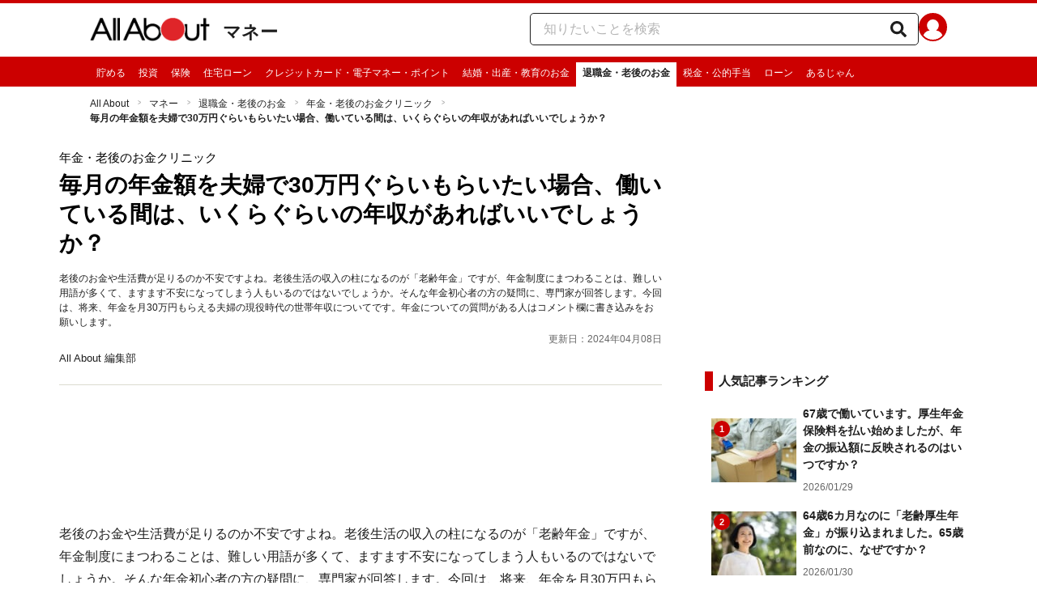

--- FILE ---
content_type: text/html; charset=utf-8
request_url: https://allabout.co.jp/gm/gc/502548/?FM=af_nttr&af_type=guide&af_id=503422&utm_source=nttr&utm_medium=af&utm_campaign=503422&utm
body_size: 30211
content:
<!DOCTYPE html><html lang="ja"><head><meta charSet="utf-8" data-next-head=""/><meta name="viewport" content="width=1100" data-next-head=""/><script src="https://cdn.browsiprod.com/bootstrap/bootstrap.js" id="browsi-tag" data-pubKey="allabout" data-siteKey="allabout" async="" data-next-head=""></script><meta name="keywords" content="毎月の年金額を夫婦で30万円ぐらいもらいたい場合、働いている間は、いくらぐらいの年収があればいいでしょうか？" data-next-head=""/><meta name="description" content="老後のお金や生活費が足りるのか不安ですよね。老後生活の収入の柱になるのが「老齢年金」ですが、年金制度にまつわることは、難しい用語が多くて、ますます不安になってしまう人もいるのではないでしょうか。そんな年金初心者の方の疑問に、専門家が回答します。今回は、将来、年金を月30万円もらえる夫婦の現役時代の世帯年収についてです。年金についての質問がある人はコメント欄に書き込みをお願いします。" data-next-head=""/><meta name="thumbnail" content="https://imgcp.aacdn.jp/img-a/1200/900/aa/gm/article/5/0/2/5/4/8/1710388754/topimg_original.jpeg" data-next-head=""/><title data-next-head="">毎月の年金額を夫婦で30万円ぐらいもらいたい場合、働いている間は、いくらぐらいの年収があればいいでしょうか？ [年金・老後のお金クリニック] All About</title><link rel="alternate" type="application/rss+xml" title="All About（オールアバウト）" href="https://rss.allabout.co.jp/aa/latest/pubsubhubbub/" data-next-head=""/><link rel="icon" type="image/x-icon" href="//img.aacdn.jp/201107/all/favicon.ico" data-next-head=""/><meta name="twitter:card" content="summary_large_image" data-next-head=""/><meta name="twitter:site" content="@allabout_news" data-next-head=""/><link rel="apple-touch-icon" href="//img.aacdn.jp/touch/aa/aa_home150_150.png" data-next-head=""/><meta property="og:title" content="毎月の年金額を夫婦で30万円ぐらいもらいたい場合、働いている間は、いくらぐらいの年収があればいいでしょうか？ [年金・老後のお金クリニック] All About" data-next-head=""/><meta property="og:type" content="article" data-next-head=""/><meta property="og:url" content="https://allabout.co.jp/gm/gc/502548/" data-next-head=""/><meta property="og:image" content="https://imgcp.aacdn.jp/img-a/1200/900/aa/gm/article/5/0/2/5/4/8/1710388754/topimg_original.jpeg" data-next-head=""/><meta property="og:site_name" content="All About（オールアバウト）" data-next-head=""/><meta property="og:description" content="老後のお金や生活費が足りるのか不安ですよね。老後生活の収入の柱になるのが「老齢年金」ですが、年金制度にまつわることは、難しい用語が多くて、ますます不安になってしまう人もいるのではないでしょうか。そんな年金初心者の方の疑問に、専門家が回答します。今回は、将来、年金を月30万円もらえる夫婦の現役時代の世帯年収についてです。年金についての質問がある人はコメント欄に書き込みをお願いします。" data-next-head=""/><meta property="fb:app_id" content="127779010635453" data-next-head=""/><meta property="fb:pages" content="146834615367396" data-next-head=""/><meta name="robots" content="index, follow, max-image-preview:large" data-next-head=""/><link rel="canonical" href="https://allabout.co.jp/gm/gc/502548/" data-next-head=""/><link rel="preload" href="/_next/static/css/b0136b2bd75f0647.css" as="style"/><script type="text/javascript" data-next-head="">
              aa = {};
              aa.v = {};
              aa.v.article_adflag = '0';
              aa.v.article_guide_id = '244';
              aa.v.article_guide_name = 'All About 編集部'
              aa.v.article_id = '502548';
              aa.v.article_page = '1';
              aa.v.article_pagecount = '1';
              aa.v.article_pubdate = '2024-04-08';
              aa.v.article_title = '毎月の年金額を夫婦で30万円ぐらいもらいたい場合、働いている間は、いくらぐらいの年収があればいいでしょうか？';
              aa.v.article_updatedate = '2024-04-08';
              aa.v.ryoiki_eng = 'r_finance';
              aa.v.ryoiki_jp = 'マネー';
              aa.v.ch_jp = '退職金・老後のお金';
              aa.v.ch_eng = 'ch_retirementmoney';
              aa.v.gs_id = '3569';
              aa.v.gs_jp = '年金・老後のお金クリニック';
              aa.v.list_id = '';
              aa.v.my_best = '0';
            </script><script type="text/javascript" data-next-head="">
              aa.v.device='pc';
              aa.v.adult_flg = '0';
              aa.v.page_category = 'guidesite';
              aa.v.page_type = 'article';
              aa.v.page_title = '毎月の年金額を夫婦で30万円ぐらいもらいたい場合、働いている間は、いくらぐらいの年収があればいいでしょうか？';
              aa.v.service = 'allabout';
            </script><script id="gtm" data-nscript="beforeInteractive">
            window.dataLayer = window.dataLayer || [];
            window.dataLayer.push({ isRearchi: "true" });
            (function(w,d,s,l,i){w[l]=w[l]||[];w[l].push({'gtm.start':
            new Date().getTime(),event:'gtm.js'});var f=d.getElementsByTagName(s)[0],
            j=d.createElement(s),dl=l!='dataLayer'?'&l='+l:'';j.async=true;j.src=
            'https://www.googletagmanager.com/gtm.js?id='+i+dl;f.parentNode.insertBefore(j,f);
            })(window,document,'script','dataLayer','GTM-87VH');
          </script><link rel="stylesheet" href="/_next/static/css/b0136b2bd75f0647.css" data-n-p=""/><noscript data-n-css=""></noscript><script defer="" noModule="" src="/_next/static/chunks/polyfills-42372ed130431b0a.js"></script><script src="/_next/static/chunks/webpack-18f05741a3d519cc.js" defer=""></script><script src="/_next/static/chunks/framework-8b0b0e08fcd3360d.js" defer=""></script><script src="/_next/static/chunks/main-ca3824d559d86b17.js" defer=""></script><script src="/_next/static/chunks/pages/_app-e05f867421b85eff.js" defer=""></script><script src="/_next/static/chunks/454e6ae6-cf266b9b861d28ec.js" defer=""></script><script src="/_next/static/chunks/0465ed09-f57fb4220e06eb77.js" defer=""></script><script src="/_next/static/chunks/b28a8588-92427bce0fbc5c48.js" defer=""></script><script src="/_next/static/chunks/a1488f65-e5254862fb055c34.js" defer=""></script><script src="/_next/static/chunks/10a22817-c1ee5f341dea983d.js" defer=""></script><script src="/_next/static/chunks/489b9f9a-6bd6f27897a65abd.js" defer=""></script><script src="/_next/static/chunks/54e27604-552001d213a512a3.js" defer=""></script><script src="/_next/static/chunks/c859536c-827e68214a77fd76.js" defer=""></script><script src="/_next/static/chunks/2e6f1b4f-0e74645d7890d7e8.js" defer=""></script><script src="/_next/static/chunks/4b522599-c77b318bd8129326.js" defer=""></script><script src="/_next/static/chunks/2730-82337e8a1bd183de.js" defer=""></script><script src="/_next/static/chunks/5278-d2b0d11e9809cae1.js" defer=""></script><script src="/_next/static/chunks/1886-b8f4549143be163a.js" defer=""></script><script src="/_next/static/chunks/2609-20416f641ebab4d0.js" defer=""></script><script src="/_next/static/chunks/9549-247828d1b4c13fd5.js" defer=""></script><script src="/_next/static/chunks/3366-cfd2262517269b6a.js" defer=""></script><script src="/_next/static/chunks/800-a872f7af112c3f71.js" defer=""></script><script src="/_next/static/chunks/292-85263569e9c9644c.js" defer=""></script><script src="/_next/static/chunks/7202-7409c0b4d4fd2f6b.js" defer=""></script><script src="/_next/static/chunks/4932-afbd97fb095a73cf.js" defer=""></script><script src="/_next/static/chunks/9815-81da0a243e353587.js" defer=""></script><script src="/_next/static/chunks/7889-ee24d07e3796a3bc.js" defer=""></script><script src="/_next/static/chunks/6268-05d4eaee47668e60.js" defer=""></script><script src="/_next/static/chunks/2270-e72a8166b796e2c4.js" defer=""></script><script src="/_next/static/chunks/pages/gm/gc/%5Bid%5D-05eeb165f43c83f7.js" defer=""></script><script src="/_next/static/3K6Y65Yr5XLSL7nYyxB8M/_buildManifest.js" defer=""></script><script src="/_next/static/3K6Y65Yr5XLSL7nYyxB8M/_ssgManifest.js" defer=""></script>
                              <script>!function(e){var n="https://s.go-mpulse.net/boomerang/";if("False"=="True")e.BOOMR_config=e.BOOMR_config||{},e.BOOMR_config.PageParams=e.BOOMR_config.PageParams||{},e.BOOMR_config.PageParams.pci=!0,n="https://s2.go-mpulse.net/boomerang/";if(window.BOOMR_API_key="KLLCJ-3YXQ7-D8NBF-R2BAU-XP2MB",function(){function e(){if(!o){var e=document.createElement("script");e.id="boomr-scr-as",e.src=window.BOOMR.url,e.async=!0,i.parentNode.appendChild(e),o=!0}}function t(e){o=!0;var n,t,a,r,d=document,O=window;if(window.BOOMR.snippetMethod=e?"if":"i",t=function(e,n){var t=d.createElement("script");t.id=n||"boomr-if-as",t.src=window.BOOMR.url,BOOMR_lstart=(new Date).getTime(),e=e||d.body,e.appendChild(t)},!window.addEventListener&&window.attachEvent&&navigator.userAgent.match(/MSIE [67]\./))return window.BOOMR.snippetMethod="s",void t(i.parentNode,"boomr-async");a=document.createElement("IFRAME"),a.src="about:blank",a.title="",a.role="presentation",a.loading="eager",r=(a.frameElement||a).style,r.width=0,r.height=0,r.border=0,r.display="none",i.parentNode.appendChild(a);try{O=a.contentWindow,d=O.document.open()}catch(_){n=document.domain,a.src="javascript:var d=document.open();d.domain='"+n+"';void(0);",O=a.contentWindow,d=O.document.open()}if(n)d._boomrl=function(){this.domain=n,t()},d.write("<bo"+"dy onload='document._boomrl();'>");else if(O._boomrl=function(){t()},O.addEventListener)O.addEventListener("load",O._boomrl,!1);else if(O.attachEvent)O.attachEvent("onload",O._boomrl);d.close()}function a(e){window.BOOMR_onload=e&&e.timeStamp||(new Date).getTime()}if(!window.BOOMR||!window.BOOMR.version&&!window.BOOMR.snippetExecuted){window.BOOMR=window.BOOMR||{},window.BOOMR.snippetStart=(new Date).getTime(),window.BOOMR.snippetExecuted=!0,window.BOOMR.snippetVersion=12,window.BOOMR.url=n+"KLLCJ-3YXQ7-D8NBF-R2BAU-XP2MB";var i=document.currentScript||document.getElementsByTagName("script")[0],o=!1,r=document.createElement("link");if(r.relList&&"function"==typeof r.relList.supports&&r.relList.supports("preload")&&"as"in r)window.BOOMR.snippetMethod="p",r.href=window.BOOMR.url,r.rel="preload",r.as="script",r.addEventListener("load",e),r.addEventListener("error",function(){t(!0)}),setTimeout(function(){if(!o)t(!0)},3e3),BOOMR_lstart=(new Date).getTime(),i.parentNode.appendChild(r);else t(!1);if(window.addEventListener)window.addEventListener("load",a,!1);else if(window.attachEvent)window.attachEvent("onload",a)}}(),"".length>0)if(e&&"performance"in e&&e.performance&&"function"==typeof e.performance.setResourceTimingBufferSize)e.performance.setResourceTimingBufferSize();!function(){if(BOOMR=e.BOOMR||{},BOOMR.plugins=BOOMR.plugins||{},!BOOMR.plugins.AK){var n=""=="true"?1:0,t="",a="aoivbdacc2qry2ma633q-f-400b103ed-clientnsv4-s.akamaihd.net",i="false"=="true"?2:1,o={"ak.v":"39","ak.cp":"914209","ak.ai":parseInt("585512",10),"ak.ol":"0","ak.cr":9,"ak.ipv":4,"ak.proto":"h2","ak.rid":"b196504","ak.r":51208,"ak.a2":n,"ak.m":"b","ak.n":"essl","ak.bpcip":"3.145.80.0","ak.cport":47960,"ak.gh":"23.209.83.14","ak.quicv":"","ak.tlsv":"tls1.3","ak.0rtt":"","ak.0rtt.ed":"","ak.csrc":"-","ak.acc":"","ak.t":"1770059511","ak.ak":"hOBiQwZUYzCg5VSAfCLimQ==Tpi2LdsMu/xFzop+YSOj5Dwd6MZ5WU2IpHcBXKO1lTfn44JOgvm1LesOkDJ//RQTQB9eevzcVqk3pPSjoWu7JVqWVx2e8cJfso9ZBx9IijVZNib/n1c5mi9WHn0h3AGzR/djCK4HLjNQggDzUg+9phs9mNxJmZ2MHRIHkzgp8vWDtwk/N3/lAN9RdnK2scUu1qIuc1oCXW8vVDLSJ3UOGuMPd0LUUy+7NJ30uuNptlbO1oA4ExDGTnpmKq6XNWucr1Kg5ApoiDD2joHUjfiy6vJuIlHbA9Qovd5GkR6lLMkr15zxVmq1UflFTYOAi6vp+GJejP2r349PyHSzdJPzRKZAZI5aGbUWsvjh3Y8/R8rHQcXsohWQjpOfkXH/99rog/+0nzRUHeAi36vkFgblHQC2QdaX2u98fQg9jNM684A=","ak.pv":"87","ak.dpoabenc":"","ak.tf":i};if(""!==t)o["ak.ruds"]=t;var r={i:!1,av:function(n){var t="http.initiator";if(n&&(!n[t]||"spa_hard"===n[t]))o["ak.feo"]=void 0!==e.aFeoApplied?1:0,BOOMR.addVar(o)},rv:function(){var e=["ak.bpcip","ak.cport","ak.cr","ak.csrc","ak.gh","ak.ipv","ak.m","ak.n","ak.ol","ak.proto","ak.quicv","ak.tlsv","ak.0rtt","ak.0rtt.ed","ak.r","ak.acc","ak.t","ak.tf"];BOOMR.removeVar(e)}};BOOMR.plugins.AK={akVars:o,akDNSPreFetchDomain:a,init:function(){if(!r.i){var e=BOOMR.subscribe;e("before_beacon",r.av,null,null),e("onbeacon",r.rv,null,null),r.i=!0}return this},is_complete:function(){return!0}}}}()}(window);</script></head><body><noscript><iframe title="gtm" src="https://www.googletagmanager.com/ns.html?id=GTM-87VH" height="0" width="0" style="display:none;visibility:hidden"></iframe></noscript><div id="__next"><style data-emotion="css-global sbijfl">*,::before,::after{box-sizing:border-box;border-style:solid;border-width:0;}html{line-height:1.15;-webkit-text-size-adjust:100%;}body{margin:0;font-family:"メイリオ",Meiryo,YuGothic,"游ゴシック","Hiragino Kaku Gothic Pro",Osaka,"ＭＳ Ｐゴシック","MS PGothic",sans-serif;}main{display:block;}p,table,blockquote,address,pre,iframe,form,figure,dl{margin:0;}h1,h2,h3,h4,h5,h6{font-size:inherit;font-weight:inherit;margin:0;}ul,ol{margin:0;padding:0;list-style:none;}dt{font-weight:bold;}dd{margin-left:0;}hr{box-sizing:content-box;height:0;overflow:visible;border-top-width:1px;margin:0;clear:both;color:inherit;}pre{font-family:monospace,monospace;font-size:inherit;}address{font-style:inherit;}a{background-color:transparent;-webkit-text-decoration:none;text-decoration:none;color:inherit;}abbr[title]{-webkit-text-decoration:underline dotted;text-decoration:underline dotted;}b,strong{font-weight:bolder;}code,kbd,samp{font-family:monospace,monospace;font-size:inherit;}small{font-size:80%;}sub,sup{font-size:75%;line-height:0;position:relative;vertical-align:baseline;}sub{bottom:-0.25em;}sup{top:-0.5em;}svg,img,embed,object,iframe{vertical-align:bottom;}button,input,optgroup,select,textarea{-webkit-appearance:none;-webkit-appearance:none;-moz-appearance:none;-ms-appearance:none;appearance:none;vertical-align:middle;color:inherit;font:inherit;background:transparent;padding:0;margin:0;border-radius:0;text-align:inherit;text-transform:inherit;}[type="checkbox"]{-webkit-appearance:checkbox;-webkit-appearance:checkbox;-moz-appearance:checkbox;-ms-appearance:checkbox;appearance:checkbox;}[type="radio"]{-webkit-appearance:radio;-webkit-appearance:radio;-moz-appearance:radio;-ms-appearance:radio;appearance:radio;}button,[type="button"],[type="reset"],[type="submit"]{cursor:pointer;}button:disabled,[type="button"]:disabled,[type="reset"]:disabled,[type="submit"]:disabled{cursor:default;}:-moz-focusring{outline:auto;}select:disabled{opacity:inherit;}option{padding:0;}fieldset{margin:0;padding:0;min-width:0;}legend{padding:0;}progress{vertical-align:baseline;}textarea{overflow:auto;}[type="number"]::-webkit-inner-spin-button,[type="number"]::-webkit-outer-spin-button{height:auto;}[type="search"]{outline-offset:-2px;}[type="search"]::-webkit-search-decoration{-webkit-appearance:none;}::-webkit-file-upload-button{-webkit-appearance:button;font:inherit;}label[for]{cursor:pointer;}details{display:block;}summary{display:-webkit-box;display:-webkit-list-item;display:-ms-list-itembox;display:list-item;}[contenteditable]:focus{outline:auto;}table{border-color:inherit;border-collapse:collapse;}caption{text-align:left;}td,th{vertical-align:top;padding:0;}th{text-align:left;font-weight:bold;}html{font-size:16px;}body{font-family:"メイリオ",Meiryo,YuGothic,"游ゴシック","Hiragino Kaku Gothic Pro",Osaka,"ＭＳ Ｐゴシック","MS PGothic",sans-serif;line-height:1.5;background:#fff;color:#1e1e1e;word-wrap:break-word;min-width:1058px;}a{color:#005ead;-webkit-text-decoration:none;text-decoration:none;}a:hover{-webkit-text-decoration:underline;text-decoration:underline;}img{max-width:100%;vertical-align:bottom;-ms-interpolation-mode:bicubic;}a:hover img.trans,a.trans:hover{cursor:pointer;opacity:0.7;-webkit-filter:alpha(opacity=70);filter:alpha(opacity=70);}</style><style data-emotion="css 3t04x3">.css-3t04x3{height:0px;}</style><div data-tracking-zone="modules-content-bodyExternalScriptFrame" class="css-3t04x3"></div><style data-emotion="css gk3zlj">.css-gk3zlj{min-width:1240px;}</style><div class="css-gk3zlj"><style data-emotion="css nzfbnz">.css-nzfbnz{border-top:4px solid #cc0000;}</style><header role="banner" data-tracking-zone="modules-common-header" class="css-nzfbnz"><style data-emotion="css 1lz4wh1">.css-1lz4wh1{display:-webkit-box;display:-webkit-flex;display:-ms-flexbox;display:flex;-webkit-box-pack:justify;-webkit-justify-content:space-between;justify-content:space-between;padding:12px 0;width:1058px;margin:0 auto;}</style><div class="css-1lz4wh1"><style data-emotion="css bdl97">.css-bdl97{padding-top:6px;display:-webkit-box;display:-webkit-flex;display:-ms-flexbox;display:flex;}</style><div data-tracking-zone="modules-common-header-parts-logo" class="css-bdl97"><a aria-label="All About オールアバウト" href="/"><style data-emotion="css 3qtz1w">.css-3qtz1w{max-width:100%;vertical-align:bottom;}</style><div class="css-3qtz1w"><img alt="All About オールアバウト" loading="lazy" width="148" height="29" decoding="async" data-nimg="1" style="color:transparent" src="https://img.aacdn.jp/allabout/common/aa-logo.png"/></div></a><style data-emotion="css 9okqyn">.css-9okqyn{display:-webkit-box;display:-webkit-flex;display:-ms-flexbox;display:flex;-webkit-align-items:center;-webkit-box-align:center;-ms-flex-align:center;align-items:center;margin-left:16px;line-height:1;font-size:22px;font-weight:bold;color:#1e1e1e;}.css-9okqyn:hover{-webkit-text-decoration:none;text-decoration:none;}</style><a class="css-9okqyn" href="/r_finance/">マネー</a></div><style data-emotion="css kl5uk3">.css-kl5uk3{display:-webkit-box;display:-webkit-flex;display:-ms-flexbox;display:flex;gap:20px;}</style><div class="css-kl5uk3"><div data-tracking-zone="parts-common-searchForm" class="css-kl5uk3"><style data-emotion="css 79elbk">.css-79elbk{position:relative;}</style><form class="css-79elbk"><style data-emotion="css edtxkx">.css-edtxkx{display:block;border-radius:5px;box-sizing:border-box;border:1px solid #1e1e1e;width:480px;height:40px;padding:0 50px 0 16px;line-height:40px;background:#fff;}.css-edtxkx::-webkit-input-placeholder{color:#b4b4b4;}.css-edtxkx::-moz-placeholder{color:#b4b4b4;}.css-edtxkx:-ms-input-placeholder{color:#b4b4b4;}.css-edtxkx::placeholder{color:#b4b4b4;}</style><input type="text" placeholder="知りたいことを検索" class="css-edtxkx" value=""/><style data-emotion="css 1oo56x6">.css-1oo56x6{display:block;position:absolute;top:0;right:15px;width:20px;height:40px;font-size:20px;line-height:20px;}.css-1oo56x6:hover{opacity:0.8;}</style><button aria-label="知りたいことを検索" type="submit" class="css-1oo56x6"><svg stroke="currentColor" fill="currentColor" stroke-width="0" viewBox="0 0 512 512" height="1em" width="1em" xmlns="http://www.w3.org/2000/svg"><path d="M505 442.7L405.3 343c-4.5-4.5-10.6-7-17-7H372c27.6-35.3 44-79.7 44-128C416 93.1 322.9 0 208 0S0 93.1 0 208s93.1 208 208 208c48.3 0 92.7-16.4 128-44v16.3c0 6.4 2.5 12.5 7 17l99.7 99.7c9.4 9.4 24.6 9.4 33.9 0l28.3-28.3c9.4-9.4 9.4-24.6.1-34zM208 336c-70.7 0-128-57.2-128-128 0-70.7 57.2-128 128-128 70.7 0 128 57.2 128 128 0 70.7-57.2 128-128 128z"></path></svg></button></form></div><a href="https://allabout.co.jp/membership/login?utm_source=allabout&amp;utm_medium=referral&amp;utm_campaign=id_login" aria-label="All About ID" data-tracking-zone="parts-common-userIcon"><style data-emotion="css 8zt265">.css-8zt265{display:inline-block;border-radius:50%;width:35px;height:35px;background:#cc0000;background-image:url(https://img.aacdn.jp/allabout/common/user_icon.svg);background-repeat:no-repeat;position:relative;-webkit-background-position:left 3px bottom -8px;background-position:left 3px bottom -8px;-webkit-background-size:25px auto;background-size:25px auto;border:#cc0000 solid 2px;box-sizing:border-box;}</style><span class="css-8zt265"></span></a></div></div></header><style data-emotion="css 1lqqlin">.css-1lqqlin{background:#cc0000;}</style><nav role="navigation" data-tracking-zone="modules-common-navigation-channel" class="css-1lqqlin"><style data-emotion="css yqa7mu">.css-yqa7mu{width:1058px;display:-webkit-box;display:-webkit-flex;display:-ms-flexbox;display:flex;-webkit-box-flex-wrap:wrap;-webkit-flex-wrap:wrap;-ms-flex-wrap:wrap;flex-wrap:wrap;padding-top:7px;margin:0 auto;letter-spacing:-0.4em;}</style><ul class="css-yqa7mu"><style data-emotion="css 5fz372">.css-5fz372{letter-spacing:normal;vertical-align:top;}</style><li class="css-5fz372"><style data-emotion="css 14td9p7">.css-14td9p7{display:block;white-space:nowrap;line-height:1;font-size:12px;height:30px;padding:7px 8px 0;color:#fff;}.css-14td9p7:hover{cursor:pointer;-webkit-text-decoration:none;text-decoration:none;font-weight:bold;color:#1e1e1e;background:#fff;}</style><a class="css-14td9p7" href="/ch_saving/">貯める</a></li><li class="css-5fz372"><a class="css-14td9p7" href="/ch_investment/">投資</a></li><li class="css-5fz372"><a class="css-14td9p7" href="/ch_insurance/">保険</a></li><li class="css-5fz372"><a class="css-14td9p7" href="/ch_mortgage/">住宅ローン</a></li><li class="css-5fz372"><a class="css-14td9p7" href="/ch_creditcard/">クレジットカード・電子マネー・ポイント</a></li><li class="css-5fz372"><a class="css-14td9p7" href="/ch_marriagemoney/">結婚・出産・教育のお金</a></li><li class="css-5fz372"><style data-emotion="css zxesj6">.css-zxesj6{display:block;white-space:nowrap;line-height:1;font-size:12px;height:30px;padding:7px 8px 0;font-weight:bold;color:#1e1e1e;background:#fff;}.css-zxesj6:hover{cursor:pointer;-webkit-text-decoration:none;text-decoration:none;}</style><a class="css-zxesj6" href="/ch_retirementmoney/">退職金・老後のお金</a></li><li class="css-5fz372"><a class="css-14td9p7" href="/ch_tax/">税金・公的手当</a></li><li class="css-5fz372"><a class="css-14td9p7" href="/ch_loan/">ローン</a></li><li class="css-5fz372"><a class="css-14td9p7" href="/argent/">あるじゃん</a></li></ul></nav><style data-emotion="css u70vtz">.css-u70vtz{margin:0 auto;width:1058px;}</style><nav data-tracking-zone="parts-common-breadcrumbList" class="css-u70vtz"><style data-emotion="css 1b9xjm1">.css-1b9xjm1{font-size:12px;margin-bottom:12px;padding-top:12px;}</style><ol class="css-1b9xjm1"><style data-emotion="css 1wa08kx">.css-1wa08kx{position:relative;display:inline-block;padding-right:17px;margin-right:8px;}.css-1wa08kx:after{position:absolute;display:inline-block;content:">";color:#999;top:-1px;right:0;-webkit-transform:scaleX(0.6);-moz-transform:scaleX(0.6);-ms-transform:scaleX(0.6);transform:scaleX(0.6);}.css-1wa08kx:last-child{font-weight:bold;padding-right:0px;margin-right:0px;}.css-1wa08kx:last-child:after{content:"";}</style><li class="css-1wa08kx"><style data-emotion="css 179v843">.css-179v843{color:#1e1e1e;}</style><a class="css-179v843" href="/">All About</a></li><li class="css-1wa08kx"><a class="css-179v843" href="/r_finance/">マネー</a></li><li class="css-1wa08kx"><a class="css-179v843" href="/ch_retirementmoney/">退職金・老後のお金</a></li><li class="css-1wa08kx"><a class="css-179v843" href="/gm/gt/3569/">年金・老後のお金クリニック</a></li><li class="css-1wa08kx">毎月の年金額を夫婦で30万円ぐらいもらいたい場合、働いている間は、いくらぐらいの年収があればいいでしょうか？</li></ol></nav><style data-emotion="css 1v4uyrx">.css-1v4uyrx{width:1240px;display:-webkit-box;display:-webkit-flex;display:-ms-flexbox;display:flex;padding:12px 0;margin:0 auto;}</style><div class="css-1v4uyrx"><style data-emotion="css 1dfv254">.css-1dfv254{width:744px;margin:0 53px;}</style><div class="css-1dfv254"><style data-emotion="css eaj36">.css-eaj36{margin-bottom:20px;border-bottom:1px solid #dbdbcf;}</style><div class="css-eaj36"><div data-tracking-zone="modules-content-header-common"><style data-emotion="css 1x6kwam">.css-1x6kwam{margin-bottom:5px;color:#000;font-size:15px;padding-top:5px;line-height:1.5;}</style><div data-tracking-zone="modules-content-header-common-parts-contentCategory" class="css-1x6kwam">年金・老後のお金クリニック</div><style data-emotion="css 3vy5ys">.css-3vy5ys{margin-bottom:16px;font-size:28px;font-weight:bold;line-height:1.3;color:#000;}</style><h1 data-tracking-zone="modules-content-header-common-parts-contentTitle" class="css-3vy5ys">毎月の年金額を夫婦で30万円ぐらいもらいたい場合、働いている間は、いくらぐらいの年収があればいいでしょうか？</h1><style data-emotion="css ve1b41">.css-ve1b41{margin-bottom:3px;font-size:12px;}</style><p data-tracking-zone="modules-content-header-common-parts-contentDescription" class="css-ve1b41">老後のお金や生活費が足りるのか不安ですよね。老後生活の収入の柱になるのが「老齢年金」ですが、年金制度にまつわることは、難しい用語が多くて、ますます不安になってしまう人もいるのではないでしょうか。そんな年金初心者の方の疑問に、専門家が回答します。今回は、将来、年金を月30万円もらえる夫婦の現役時代の世帯年収についてです。年金についての質問がある人はコメント欄に書き込みをお願いします。</p></div><style data-emotion="css 1t22kts">.css-1t22kts{display:block;color:#666;text-align:right;font-size:12px;}</style><time data-tracking-zone="parts-common-updatedAt" class="css-1t22kts">更新日：2024年04月08日</time><style data-emotion="css 1gohi4l">.css-1gohi4l{min-height:47px;padding-top:5px;display:-webkit-box;display:-webkit-flex;display:-ms-flexbox;display:flex;-webkit-box-pack:justify;-webkit-justify-content:space-between;justify-content:space-between;}</style><div class="css-1gohi4l"><style data-emotion="css 1h5e2hq">.css-1h5e2hq{font-size:13px;line-height:1.5;}</style><p class="css-1h5e2hq">All About 編集部</p></div></div><style data-emotion="css 1xn3edc">.css-1xn3edc{margin-bottom:30px;}</style><div class="css-1xn3edc"><style data-emotion="css 9cymi">.css-9cymi{text-align:center;height:90px;}.css-9cymi iframe{max-width:100%;}</style><div id="sys-article-upper-afc" data-tracking-zone="modules-common-adUpperAfc" class="css-9cymi"></div></div><main><article><style data-emotion="css 128nlh6">.css-128nlh6{font-size:13px;}</style><div data-tracking-zone="modules-content-relatedArticleAboveArticleFrame" class="css-128nlh6"><style data-emotion="css 1bfrycq">.css-1bfrycq{line-height:0;}.css-1bfrycq iframe{border:0;overflow:hidden;margin:0px;}</style><div class="css-1bfrycq"></div></div><div id="fourm-target-children" data-tracking-zone="modules-content-adFourM"><div id="in-article-rec-target-children" data-tracking-zone="modules-content-adInArticleRec"><style data-emotion="css a0eahd">.css-a0eahd{padding-top:15px;line-height:1.8;}.css-a0eahd a[rel="allabout-gallery"] img{pointer-events:none;}.css-a0eahd .clear{clear:both;}.css-a0eahd .clearfix{*zoom:1;}.css-a0eahd .clearfix:after{content:"";display:block;height:0;clear:both;overflow:hidden;}.css-a0eahd .link-blue{color:#005ead!important;}.css-a0eahd a:hover .link-blue{-webkit-text-decoration:underline;text-decoration:underline;}.css-a0eahd .clear-text{text-indent:100%;white-space:nowrap;overflow:hidden;}.css-a0eahd .text-right{text-align:right;}.css-a0eahd .text-center{text-align:center;}.css-a0eahd .left{float:left;}.css-a0eahd .right{float:right;}.css-a0eahd .hide{display:none!important;}.css-a0eahd .mb10{margin-bottom:10px!important;}.css-a0eahd .mb20{margin-bottom:20px!important;}.css-a0eahd .has-grid{letter-spacing:-0.4em;}.css-a0eahd .has-grid>.has-grid-item{display:inline-block;letter-spacing:normal;vertical-align:top;*display:inline;*zoom:1;}.css-a0eahd .has-table{display:block;display:table;}.css-a0eahd .has-table>.has-table-item{display:inline-block;display:table-cell;*display:inline;*zoom:1;vertical-align:middle;}.css-a0eahd .has-flex>.has-grid-item{display:inline-block;}.css-a0eahd .has-flex{letter-spacing:-0.5em;width:100%;display:-webkit-box;display:-webkit--webkit-flex;display:-ms--webkit-flexbox;display:-webkit-flex;display:-webkit-box;display:-webkit-flex;display:-ms-flexbox;display:flex;-webkit-flex-direction:row;-webkit-flex-direction:row;-ms-flex-direction:row;flex-direction:row;-webkit-flex-wrap:wrap;-webkit-box-flex-wrap:wrap;-webkit-flex-wrap:wrap;-ms-flex-wrap:wrap;flex-wrap:wrap;-webkit-justify-content:flex-start;-webkit-box-pack:start;-ms-flex-pack:start;-webkit-justify-content:flex-start;justify-content:flex-start;-webkit-align-items:stretch;-webkit-align-items:stretch;-webkit-box-align:stretch;-ms-flex-align:stretch;align-items:stretch;-webkit-align-content:stretch;-webkit-align-content:stretch;-ms-flex-line-pack:stretch;align-content:stretch;}.css-a0eahd .has-flex>.has-grid-item{display:inline-block;letter-spacing:normal;vertical-align:top;position:relative;width:100%;-webkit-order:0;-webkit-order:0;-ms-flex-order:0;order:0;-webkit-flex-grow:0;-webkit-box-flex:0;-webkit-flex-grow:0;-ms-flex-positive:0;flex-grow:0;-webkit-flex-shrink:0;-webkit-flex-shrink:0;-ms-flex-negative:0;flex-shrink:0;-webkit-flex-basis:auto;-webkit-flex-basis:auto;-ms-flex-preferred-size:auto;flex-basis:auto;-webkit-align-self:auto;-webkit-align-self:auto;-ms-flex-item-align:auto;align-self:auto;}.css-a0eahd .has-flex-item-1col>.has-grid-item{display:block;}.css-a0eahd .has-flex-item-2col>.has-grid-item{-webkit-flex-basis:50%;-webkit-flex-basis:50%;-ms-flex-preferred-size:50%;flex-basis:50%;width:50%;max-width:50%;}.css-a0eahd .has-flex-item-3col>.has-grid-item{-webkit-flex-basis:33.333%;-webkit-flex-basis:33.333%;-ms-flex-preferred-size:33.333%;flex-basis:33.333%;width:33.333%;max-width:33.333%;}.css-a0eahd .has-flex-item-4col>.has-grid-item{-webkit-flex-basis:25%;-webkit-flex-basis:25%;-ms-flex-preferred-size:25%;flex-basis:25%;width:25%;max-width:25%;}.css-a0eahd .has-flex-item-5col>.has-grid-item{-webkit-flex-basis:20%;-webkit-flex-basis:20%;-ms-flex-preferred-size:20%;flex-basis:20%;width:20%;max-width:20%;}.css-a0eahd .aa_content-inner{position:relative;padding-top:7px;}.css-a0eahd .aa_content-main{float:left;width:697px;}.css-a0eahd .aa_main-content-header-title{display:inline-block;font-size:24px;font-weight:bold;}.css-a0eahd .mod .bd,.css-a0eahd .mod .ft,.css-a0eahd .mod .hd{display:inline-block;zoom:1;width:100%;*display:block;*width:auto;}.css-a0eahd .mod .inner{position:relative;}.css-a0eahd .media .bd{display:table-cell;zoom:1;}.css-a0eahd .media .left{float:left;margin-right:12px;*display:inline;}.css-a0eahd .media .right{float:right;margin-left:12px;*display:inline;}.css-a0eahd .mod-feature:after{content:"";clear:both;display:block;}.css-a0eahd .mod-feature .title{font-size:22px!important;line-height:1.3;}.css-a0eahd .mod-feature .catch{font-size:14px;}.css-a0eahd .red{color:#c00!important;}.css-a0eahd .aa_article{margin-bottom:20px;}.css-a0eahd .aa_article-content{padding-top:15px;line-height:1.8;}.css-a0eahd .aa_article-content hr{border-top:1px dashed #dbdbcf;margin:1.5em 0;}.css-a0eahd .aa_article-content table{text-align:left;border-collapse:collapse;}.css-a0eahd table.aa_article-table{border-collapse:collapse;border-left:1px solid #dbdbcf;border-top:1px solid #dbdbcf;width:100%;}.css-a0eahd .aa_article-table-wrapper{margin-bottom:15px;}.css-a0eahd table.aa_article-table th{vertical-align:middle;text-align:center;border-bottom:1px solid #dbdbcf;border-right:1px solid #dbdbcf;background-color:#efefe0;padding:10px;}.css-a0eahd table.aa_article-table td{vertical-align:middle;text-align:center;border-bottom:1px solid #dbdbcf;border-right:1px solid #dbdbcf;padding:10px;}.css-a0eahd .aa_article-content a{-webkit-text-decoration:underline;text-decoration:underline;}.css-a0eahd .aa_article-content a:hover{-webkit-text-decoration:none;text-decoration:none;}.css-a0eahd .aa_article-content a{-webkit-text-decoration:underline;text-decoration:underline;}.css-a0eahd .aa_article-content a:hover{-webkit-text-decoration:none;text-decoration:none;}.css-a0eahd .aa_article-content .guide-profile .guide-thumb{border-radius:50%;width:40px;overflow:hidden;height:40px;border:1px solid #e5e5e5;}.css-a0eahd .aa_article-content .guide-profile .guide-name{padding-left:12px;font-size:14px;}.css-a0eahd .aa_article-content .source{font-size:11px;color:#999;line-height:1.3;}.css-a0eahd .aa_article-content .aa_article-frequently_asked_question_heading{margin-top:30px;}.css-a0eahd .aa_article-content .aa_article-frequently_asked_question_item_question{border-left:none;border-bottom:solid 2px #c00;display:block;line-height:1.4em;margin-top:24px;padding-left:0;}.css-a0eahd .aa_article-content .aa_article-frequently_asked_question_item_answer{margin-top:16px;}.css-a0eahd .article_image_box img{max-width:none;}.css-a0eahd .right200,.css-a0eahd .left200,.css-a0eahd .right150,.css-a0eahd .left150{background:#fff;position:relative;display:inline;}.css-a0eahd .left200 img,.css-a0eahd .left150 img{float:left;}.css-a0eahd .right200 img,.css-a0eahd .right150 img{float:right;}.css-a0eahd .aa_article-content div.right200{float:right;width:200px;height:auto;margin:6px 0 12px 15px;}.css-a0eahd .aa_article-content div.left200{float:left;width:200px;height:auto;margin:6px 14px 12px 0;}.css-a0eahd .aa_article-content div.right150{float:right;width:150px;height:auto;margin:6px 0 12px 15px;}.css-a0eahd .aa_article-content div.left150{float:left;width:150px;height:auto;margin:6px 15px 12px 0;}.css-a0eahd .aa_article-content div.center150,.css-a0eahd .aa_article-content div.center200,.css-a0eahd .aa_article-content div.center300,.css-a0eahd .aa_article-content div.center400{background:#fff;position:relative;clear:both;height:auto;margin:20px auto;text-align:center;}.css-a0eahd .aa_article-content div.center200{width:200px;}.css-a0eahd .aa_article-content div.center300{width:300px;}.css-a0eahd .aa_article-content div.center400{width:400px;}.css-a0eahd .aa_article-content div.right200 a,.css-a0eahd .aa_article-content div.left200 a,.css-a0eahd .aa_article-content div.right150 a,.css-a0eahd .aa_article-content div.left150 a,.css-a0eahd .aa_article-content div.center150 a,.css-a0eahd .aa_article-content div.center200 a,.css-a0eahd .aa_article-content div.center300 a,.css-a0eahd .aa_article-content div.center400 a{-webkit-text-decoration:none;text-decoration:none;}.css-a0eahd .aa_article-content a.article_gallery{display:block;position:relative;}.css-a0eahd .aa_article-content .right200 a.article_gallery,.css-a0eahd .aa_article-content .left200 a.article_gallery,.css-a0eahd .aa_article-content .center200 a.article_gallery{width:200px;}.css-a0eahd .aa_article-content .right150 a.article_gallery,.css-a0eahd .aa_article-content .left150 a.article_gallery{width:150px;}.css-a0eahd .aa_article-content a.article_gallery,.css-a0eahd .aa_article-content a[rel="allabout-gallery"]{display:block;position:relative;}.css-a0eahd .aa_article-content .center150 a.article_gallery{display:inline-block;}.css-a0eahd .aa_article-content div.center150 a.article_gallery:after,.css-a0eahd .aa_article-content div.center200 a.article_gallery:after,.css-a0eahd .aa_article-content div.center300 a.article_gallery:after,.css-a0eahd .aa_article-content div.center400 a.article_gallery:after,.css-a0eahd .aa_article-content div.right200 a.article_gallery:after,.css-a0eahd .aa_article-content div.left200 a.article_gallery:after,.css-a0eahd .aa_article-content div.right150 a.article_gallery:after,.css-a0eahd .aa_article-content div.left150 a.article_gallery:after,.css-a0eahd .aa_article-content div.center150 a[rel="allabout-gallery"]:after,.css-a0eahd .aa_article-content div.center200 a[rel="allabout-gallery"]:after,.css-a0eahd .aa_article-content div.center300 a[rel="allabout-gallery"]:after,.css-a0eahd .aa_article-content div.center400 a[rel="allabout-gallery"]:after,.css-a0eahd .aa_article-content div.right200 a[rel="allabout-gallery"]:after,.css-a0eahd .aa_article-content div.left200 a[rel="allabout-gallery"]:after,.css-a0eahd .aa_article-content div.right150 a[rel="allabout-gallery"]:after,.css-a0eahd .aa_article-content div.left150 a[rel="allabout-gallery"]:after{content:"";display:block;background:url("https://img.aacdn.jp/allabout/gc/icon_article_gallery.png") no-repeat 100% 100%;height:25px;width:25px;position:absolute;top:5px;left:5px;}.css-a0eahd .aa_article-content small,.css-a0eahd .aa_article-content p.cap{color:#666;clear:both;font-size:12px;line-height:1.4;margin:5px 0 0;text-align:left;}.css-a0eahd .aa_article-content div.center150 p.cap{width:100%;padding:0 20px;}.css-a0eahd .aa_article-content small a,.css-a0eahd .aa_article-content p.cap a{-webkit-text-decoration:none;text-decoration:none;}.css-a0eahd .aa_article-content .img-auth{color:#808080;font-size:80%;margin:3px 0 0 0;text-align:left;}.css-a0eahd .aa_article-content .img-auth .label{padding-right:7px;}.css-a0eahd .aa_article-content .img-auth .auth-url{padding-left:7px;}.css-a0eahd .aa_article-content .img-auth .auth-url a{-webkit-text-decoration:underline;text-decoration:underline;}.css-a0eahd .aa_article-content .img-auth .auth-url a:hover{-webkit-text-decoration:none;text-decoration:none;}.css-a0eahd .aa_article-content .article-title{display:table;border-left:9px solid #c00;font-size:20px;font-weight:bold;margin:30px 0 15px 0;padding:0 0 0 10px;}.css-a0eahd .aa_article-content #setright,.css-a0eahd #article #setright{float:right;margin:0 0 10px 10px;_margin:0;padding:0;_padding-left:10px;_padding-bottom:10px;}.css-a0eahd .aa_article-content #setleft,.css-a0eahd #article #setleft{float:left;margin:0 10px 10px 0;}.css-a0eahd .pcap{margin-top:4px;display:inline-block;color:#666;font-size:12px;line-height:1.4;text-align:left;}.css-a0eahd .aa_article-content li{margin-bottom:5px;}.css-a0eahd .aa_article-content ul,.css-a0eahd .aa_article-content ol{padding:10px 0 10px 1.5em;}.css-a0eahd .aa_article-content ul{list-style-type:disc;}.css-a0eahd .aa_article-content ol{list-style-type:decimal;}.css-a0eahd .aa_article-content dl{padding:10px 0;}.css-a0eahd .aa_article-content dt{margin-bottom:5px;font-weight:bold;}.css-a0eahd .aa_article-content p{margin:10px 0 10px 0;}.css-a0eahd .aa_article-content .disclaimer{font-size:12px;color:#999;margin:0;}.css-a0eahd .aa_article-content-index{border:1px solid #ccc;padding:10px 10px 10px 20px;margin:20px 0;}.css-a0eahd .aa_article-content-index li a{color:#222;font-size:14px;font-weight:bold;}.css-a0eahd .pro-source{width:457px;background-color:#eee;padding:4px 4px 4px 20px;margin:12px;line-height:1.4em;overflow:auto;}.css-a0eahd .aa_article-content .gsNotes{font-size:70%;color:#777;margin:0;padding:0;}.css-a0eahd .orderRight{float:right;margin:0 0 10px 10px;_margin:0;padding:0;_padding-left:10px;_padding-bottom:10px;}.css-a0eahd .orderRight td{padding:2px;}.css-a0eahd .orderLeft{float:left;margin:0 10px 10px 0;}.css-a0eahd .orderLeft td{padding:2px;}.css-a0eahd .posCenter{text-align:center;}.css-a0eahd .orderCenter{margin:5px auto;}.css-a0eahd .orderCenter td{padding:2px;}.css-a0eahd .orderTableTitle{width:400px;margin:2px auto;text-align:left;}.css-a0eahd .orderTableCenter{width:400px;margin:auto auto;border-top:1px solid #777;border-left:1px solid #777;}.css-a0eahd .orderTableCenter td{border-bottom:1px solid #777;border-right:1px solid #777;padding:5px;}.css-a0eahd .orderTableCenter td.cap{background-color:#c0c0c0;padding:5px;}.css-a0eahd .orderTableCaption{width:400px;margin:5px auto;text-align:left;}.css-a0eahd .aa_article-content .galleryTable{margin-left:auto;margin-right:auto;}.css-a0eahd .aa_article-content .galleryTable td{text-align:center;vertical-align:middle;padding:0 3px;}.css-a0eahd .aa_article-content .galleryTable td.pink{background-color:#fcf;}.css-a0eahd .tableGalleryWire{width:400px;background:transparent url("https://img.aacdn.jp/allabout/gc/table400_bg.gif") repeat-y top left;padding-top:15px;margin:30px auto;}.css-a0eahd .tableGalleryBottom{width:400px;background:url("https://img.aacdn.jp/allabout/gc/table400_btm.gif") no-repeat bottom left;padding-bottom:15px;}.css-a0eahd .tableGalleryTitle{width:370px;text-align:left;margin:0 15px 5px 15px;}.css-a0eahd .tableGalleryTitle .yesnoTitle{font-size:115%;line-height:1.3em;font-weight:bold;margin:15px 10px 10px 10px;padding:0 20px;}.css-a0eahd .tableYesNo{width:215px;text-align:center;margin-right:auto;margin-left:auto;}.css-a0eahd .tableYesNo img{margin:10px auto;}.css-a0eahd .aa_article-content .BRClearAllClass{clear:both;display:block;height:7px;width:7px;}.css-a0eahd .aa_article-content br.articleFloatClear{clear:both;}.css-a0eahd .aa_article-content .productInfo{width:448px;margin:0 auto 2em;border:1px solid #e1e1e1;font-size:80%;}.css-a0eahd .aa_article-content .productInfo img{float:left;padding:0 8px 0 8px;}.css-a0eahd .aa_article-content .productInfo dl{padding-left:70px;}.css-a0eahd .aa_article-content .productInfo dt{float:left;}.css-a0eahd .aa_article-content .productInfo dd{padding-left:6em;padding-right:1em;}.css-a0eahd .aa_article-content .productInfo p{text-align:right;font-size:90%;margin:0 4px 3px 0;}.css-a0eahd .aa_article-content .productInfo p.title{text-align:left;font-size:100%;margin:0 0 7px 0;font-weight:bold;background:#f5f5f5;padding:8px 6px 5px 8px;}.css-a0eahd .aa_article-content .productInfoNew{width:448px;margin:0 auto 2em;border:1px solid #e1e1e1;font-size:80%;}.css-a0eahd .aa_article-content .productInfoNew img{float:left;padding:0 8px 0 8px;}.css-a0eahd .aa_article-content .productInfoNew dl{float:right;width:350px;}.css-a0eahd .aa_article-content .productInfoNew dt{float:left;}.css-a0eahd .aa_article-content .productInfoNew dd{padding-left:6em;padding-right:1em;}.css-a0eahd .aa_article-content .productInfoNew p{text-align:right;font-size:90%;margin:0 4px 3px 0;clear:both;}.css-a0eahd .aa_article-content .productInfoNew div.title{background:#f5f5f5;margin:0 0 7px 0;padding:8px 6px 5px 8px;}.css-a0eahd .aa_article-content .productInfoNew div.title p.left{text-align:left;font-size:100%;font-weight:bold;float:left;}.css-a0eahd .aa_article-content .productInfoNew div.title p.right{float:right;}.css-a0eahd .aa_article-content .cfdb{width:448px;margin:2em auto 2em;border:1px solid #e1e1e1;font-size:80%;}.css-a0eahd .aa_article-content .cfdb img{float:left;padding:0 8px 0 8px;}.css-a0eahd .aa_article-content .cfdb dl{float:right;width:350px;}.css-a0eahd .aa_article-content .cfdb_travel_abroad dl{float:none;margin-left:10px;width:auto;}.css-a0eahd .aa_article-content .cfdb dt{float:left;}.css-a0eahd .aa_article-content .cfdb dd{padding-left:6em;padding-right:1em;min-height:13px;height:auto!important;height:13px;}.css-a0eahd .aa_article-content .cfdb_travel_abroad p.sl_text{text-align:left;font-size:100%;margin:0 4px 3px 10px;clear:both;}.css-a0eahd .aa_article-content .cfdb div.title{background:#f5f5f5;margin:0 0 7px 0;padding:8px 6px 5px 8px;}.css-a0eahd .aa_article-content .cfdb div.title p.left{text-align:left;font-size:100%;font-weight:bold;float:none;}.css-a0eahd .aa_article-content .cfdb div.title p.right{text-align:right;float:none;clear:both;}.css-a0eahd .aa_article-content blockquote{background:#f6f6f6;margin:20px 0px;padding:28px 35px;background-image:url("https://img.aacdn.jp/allabout/gc/doublequote-top.gif"),url("https://img.aacdn.jp/allabout/gc/doublequote-bottom.gif");background-repeat:no-repeat;-webkit-background-position:left top,right bottom;background-position:left top,right bottom;-webkit-background-size:35px 30px;background-size:35px 30px;overflow:hidden;}.css-a0eahd .aa_article-content .right200+blockquote{margin-top:5px;}.css-a0eahd .aa_article-content .date{color:#696969;font-size:12px;}.css-a0eahd .table-area h4{padding:7px 0 0 5px;}.css-a0eahd .table-area .table-box{border-top:2px solid #c00;border-left:1px solid #d9d9d9;border-right:1px solid #d9d9d9;width:100%;}.css-a0eahd .table-area .table-box .lines{background-color:#eee;border-bottom:1px solid #d9d9d9;}.css-a0eahd .table-area .table-box .lines .cap{background-color:#eee;font-size:15px;font-weight:bold;padding:7px;width:24%;}.css-a0eahd .table-area .table-box .lines .content{background-color:#fff;line-height:1.2;padding:7px;width:71%;}.css-a0eahd .table-area p{margin:5px 0!important;font-size:12px!important;}.css-a0eahd .pickup-box{border:1px solid #ccc;border-radius:5px;-webkit-border-radius:5px;-moz-border-radius:5px;padding:10px 10px 5px;margin-bottom:20px;background-color:lemonchiffon;}.css-a0eahd .pickup-box .h-area{border-bottom:1px solid #ccc;padding-bottom:5px;margin-left:10px;font-weight:bold;margin-top:8px;}.css-a0eahd .aa_article-content .pickup-box li{margin:0 5px 6px 10px;padding:0 0 0 10px;background:transparent url("https://img.aacdn.jp/img/cmn/dot_gray.gif") no-repeat scroll 0 0.5em;list-style:none;}.css-a0eahd .movie-wrapper02{width:640px;max-width:100%;margin:20px auto;text-align:center;}.css-a0eahd .movie-container02{position:relative;padding-bottom:56.25%;height:0;overflow:hidden;}.css-a0eahd .movie-container02 object,.css-a0eahd .movie-container02 embed,.css-a0eahd .movie-container02 .video-js{position:absolute;top:0;left:0;width:100%!important;height:100%!important;}.css-a0eahd .movie-container02 iframe{position:absolute;top:0;left:0;width:100%;height:100%;}.css-a0eahd .aa_article-content .article-chibitus table tr,.css-a0eahd .aa_article-content .article-chibitus table td{vertical-align:middle;}.css-a0eahd .aa_article-content .article-chibitus table tr[valign="top"]>td{vertical-align:top;}.css-a0eahd .aa_article-content .article-chibitus table td[valign="top"]{vertical-align:top;}.css-a0eahd .aa_article-content .article-chibitus table td>img{vertical-align:top;}.css-a0eahd .aa_article-content .article-chibitus .read1{font-size:11px;line-height:1.5;}.css-a0eahd .aa_article-content .article-chibitus .cap1{font-size:11px;line-height:1.5;}.css-a0eahd .aa_article-content .article-chibitus #feature .sp_lead p.txt{padding:39px 0 0 32px;line-height:22px;text-align:left;font-size:11px;}.css-a0eahd .aa_article-content .article-chibitus #feature #mainBlock{position:relative;}.css-a0eahd .aa_article-content .article-chibitus ul.detailList,.css-a0eahd .aa_article-content .article-chibitus ul.detailList li{list-style:none;}.css-a0eahd .aa_article-content .article-chibitus .left{float:left;margin:5px 20px 20px 0;}.css-a0eahd .aa_article-content .article-chibitus .small{font-size:80%;}.css-a0eahd .aa_article-content .article-chibitus h4{font-weight:bold;font-size:15px;}.css-a0eahd .aa_matome-title{display:table;border-left:9px solid #c00;font-size:20px;font-weight:bold;margin-bottom:15px;padding:0 0 0 10px;}.css-a0eahd .aa_matome-article,.css-a0eahd .aa_matome-photo-list{margin-bottom:40px;}.css-a0eahd .aa_matome-article a{-webkit-text-decoration:none;text-decoration:none;}.css-a0eahd .aa_matome-article a:hover{-webkit-text-decoration:underline;text-decoration:underline;}.css-a0eahd .aa_matome-article-title{border-bottom:1px solid #dbdbcf;padding:5px 0;margin-bottom:10px;}.css-a0eahd .aa_matome-article-title a{font-size:18px;font-weight:bold;line-height:1;}.css-a0eahd .aa_matome-image.left{margin:0 15px 15px 0;}.css-a0eahd .aa_matome-image{margin-bottom:15px;}.css-a0eahd .aa_matome-text{overflow:hidden;}.css-a0eahd p.aa_matome-lead{margin:0 0 10px 0;}.css-a0eahd .aa_matome-source,.css-a0eahd .aa_matome-source a{margin:8px 0;font-size:11px;color:#999;line-height:1.3;}.css-a0eahd .aa_matome-article-title-txt{font-size:18px;font-weight:bold;line-height:1;}.css-a0eahd .aa_matome-guide .aa_article-heading-guide-thumb{width:35px;}.css-a0eahd .aa_matome-guide a{color:#666;}.css-a0eahd .aa_matome-article.aa_grid-2col .aa_matome-article-title{width:288px;margin:0 auto;}.css-a0eahd .aa_matome-article.aa_grid-2col .aa_matome-lead{width:288px;margin:10px auto;}.css-a0eahd .aa_matome-article.aa_grid-2col .aa_matome-source{width:288px;margin:8px auto;}.css-a0eahd .aa_matome-movie{margin:0 auto 10px;text-align:center;}.css-a0eahd .list-matome{padding-top:20px;}.css-a0eahd .aa_matome-article blockquote a,.css-a0eahd .aa_matome-article blockquote a:hover{color:#1e1e1e;}.css-a0eahd .aa_btn-affiliate{margin:15px auto 10px;}.css-a0eahd .aa_btn-affiliate-link{clear:both;display:inline-block;width:60%;background:#c00;border-radius:4px;padding:8px;color:#fff;}.css-a0eahd a.aa_btn-affiliate-link:hover{-webkit-text-decoration:none;text-decoration:none;}.css-a0eahd .aa_btn-affiliate-link .link-text{font-size:20px;font-weight:bold;}.css-a0eahd .aa_btn-affiliate-link .aa_icon-font-cart{font-size:21px;margin-right:5px;}.css-a0eahd .ichioshi_btn_detail{width:300px;margin:48px auto 56px auto;display:block;}.css-a0eahd .ichioshi_btn_detail a:hover img{opacity:0.7;-webkit-filter:alpha(opacity=70);filter:alpha(opacity=70);-moz-opacity:0.7;}.css-a0eahd .ichioshi_btn_detail_v002{margin:48px auto 56px auto;display:block;text-align:center;}.css-a0eahd .ichioshi_btn_detail_v002 .ichioshi_btn{display:inline-block;text-align:center;-webkit-text-decoration:none;text-decoration:none;background:#d30d4a;font-size:22px;color:#fff;padding:12px 40px;position:relative;}.css-a0eahd .ichioshi_btn_detail_v002 .ichioshi_btn:hover{opacity:0.7;}.css-a0eahd .ichioshi_btn_detail_v002 .ichioshi_btn::after{content:">";font-family:sans-serif;position:absolute;right:15px;top:0;display:block;padding:12px 0;}.css-a0eahd .item-cassette__block{display:grid;grid-template-columns:160px 1fr;border:1px solid #e1e1e1;margin:20px 70px;padding:10px;}.css-a0eahd .item-cassette__title{grid-column:2;grid-row:1;margin:5px 3px;font-size:15px;line-height:1.8;font-weight:bold;color:#194aae;-webkit-text-decoration:underline;text-decoration:underline;padding:0px 10px;}.css-a0eahd .item-cassette__title:hover{-webkit-text-decoration:none;text-decoration:none;}.css-a0eahd .item-cassette__img-wrap{grid-column:1;grid-row-start:1;grid-row-end:3;text-align:center;-webkit-align-self:center;-ms-flex-item-align:center;align-self:center;}.css-a0eahd .item-cassette__img{max-width:160px;max-height:160px;}.css-a0eahd .item-cassette__button{-webkit-text-decoration:none!important;text-decoration:none!important;grid-column:2;grid-row:2;background-color:#e1004a;color:#fff;border-radius:25px;padding:15px 0;display:block;margin:0 auto;width:80%;margin-top:24px;font-weight:bold;font-size:14px;-webkit-text-decoration:none;text-decoration:none;text-align:center;}.css-a0eahd .item-cassette__button:hover{background-color:#e6466f;}.css-a0eahd .clear{clear:both;}.css-a0eahd .clearfix{*zoom:1;}.css-a0eahd .clearfix:after{content:"";display:block;height:0;clear:both;overflow:hidden;}.css-a0eahd .link-blue{color:#005ead!important;}.css-a0eahd a:hover .link-blue{-webkit-text-decoration:underline;text-decoration:underline;}.css-a0eahd .clear-text{text-indent:100%;white-space:nowrap;overflow:hidden;}.css-a0eahd .text-right{text-align:right;}.css-a0eahd .text-center{text-align:center;}.css-a0eahd .left{float:left;}.css-a0eahd .right{float:right;}.css-a0eahd .hide{display:none!important;}.css-a0eahd .mb10{margin-bottom:10px!important;}.css-a0eahd .mb20{margin-bottom:20px!important;}.css-a0eahd .has-grid{letter-spacing:-0.4em;}.css-a0eahd .has-grid>.has-grid-item{display:inline-block;letter-spacing:normal;vertical-align:top;*display:inline;*zoom:1;}.css-a0eahd .has-table{display:block;display:table;}.css-a0eahd .has-table>.has-table-item{display:inline-block;display:table-cell;*display:inline;*zoom:1;vertical-align:middle;}.css-a0eahd .has-flex>.has-grid-item{display:inline-block;}.css-a0eahd .has-flex{letter-spacing:-0.5em;width:100%;display:-webkit-box;display:-webkit--webkit-flex;display:-ms--webkit-flexbox;display:-webkit-flex;display:-webkit-box;display:-webkit-flex;display:-ms-flexbox;display:flex;-webkit-flex-direction:row;-webkit-flex-direction:row;-ms-flex-direction:row;flex-direction:row;-webkit-flex-wrap:wrap;-webkit-box-flex-wrap:wrap;-webkit-flex-wrap:wrap;-ms-flex-wrap:wrap;flex-wrap:wrap;-webkit-justify-content:flex-start;-webkit-box-pack:start;-ms-flex-pack:start;-webkit-justify-content:flex-start;justify-content:flex-start;-webkit-align-items:stretch;-webkit-align-items:stretch;-webkit-box-align:stretch;-ms-flex-align:stretch;align-items:stretch;-webkit-align-content:stretch;-webkit-align-content:stretch;-ms-flex-line-pack:stretch;align-content:stretch;}.css-a0eahd .has-flex>.has-grid-item{display:inline-block;letter-spacing:normal;vertical-align:top;position:relative;width:100%;-webkit-order:0;-webkit-order:0;-ms-flex-order:0;order:0;-webkit-flex-grow:0;-webkit-box-flex:0;-webkit-flex-grow:0;-ms-flex-positive:0;flex-grow:0;-webkit-flex-shrink:0;-webkit-flex-shrink:0;-ms-flex-negative:0;flex-shrink:0;-webkit-flex-basis:auto;-webkit-flex-basis:auto;-ms-flex-preferred-size:auto;flex-basis:auto;-webkit-align-self:auto;-webkit-align-self:auto;-ms-flex-item-align:auto;align-self:auto;}.css-a0eahd .has-flex-item-1col>.has-grid-item{display:block;}.css-a0eahd .has-flex-item-2col>.has-grid-item{-webkit-flex-basis:50%;-webkit-flex-basis:50%;-ms-flex-preferred-size:50%;flex-basis:50%;width:50%;max-width:50%;}.css-a0eahd .has-flex-item-3col>.has-grid-item{-webkit-flex-basis:33.333%;-webkit-flex-basis:33.333%;-ms-flex-preferred-size:33.333%;flex-basis:33.333%;width:33.333%;max-width:33.333%;}.css-a0eahd .has-flex-item-4col>.has-grid-item{-webkit-flex-basis:25%;-webkit-flex-basis:25%;-ms-flex-preferred-size:25%;flex-basis:25%;width:25%;max-width:25%;}.css-a0eahd .has-flex-item-5col>.has-grid-item{-webkit-flex-basis:20%;-webkit-flex-basis:20%;-ms-flex-preferred-size:20%;flex-basis:20%;width:20%;max-width:20%;}.css-a0eahd .aa_content-inner{position:relative;padding-top:7px;}.css-a0eahd .aa_content-main{float:left;width:697px;}.css-a0eahd .aa_main-content-header-title{display:inline-block;font-size:24px;font-weight:bold;}.css-a0eahd .mod .bd,.css-a0eahd .mod .ft,.css-a0eahd .mod .hd{display:inline-block;zoom:1;width:100%;*display:block;*width:auto;}.css-a0eahd .mod .inner{position:relative;}.css-a0eahd .media .bd{display:table-cell;zoom:1;}.css-a0eahd .media .left{float:left;margin-right:12px;*display:inline;}.css-a0eahd .media .right{float:right;margin-left:12px;*display:inline;}.css-a0eahd .mod-feature:after{content:"";clear:both;display:block;}.css-a0eahd .mod-feature .title{font-size:22px!important;line-height:1.3;}.css-a0eahd .mod-feature .catch{font-size:14px;}.css-a0eahd .red{color:#c00!important;}.css-a0eahd .aa_article{margin-bottom:20px;}.css-a0eahd .aa_article-content{padding-top:15px;line-height:1.8;}.css-a0eahd .aa_article-content hr{border-top:1px dashed #dbdbcf;margin:1.5em 0;}.css-a0eahd .aa_article-content table{text-align:left;border-collapse:collapse;}.css-a0eahd table.aa_article-table{border-collapse:collapse;border-left:1px solid #dbdbcf;border-top:1px solid #dbdbcf;width:100%;}.css-a0eahd .aa_article-table-wrapper{margin-bottom:15px;}.css-a0eahd table.aa_article-table th{vertical-align:middle;text-align:center;border-bottom:1px solid #dbdbcf;border-right:1px solid #dbdbcf;background-color:#efefe0;padding:10px;}.css-a0eahd table.aa_article-table td{vertical-align:middle;text-align:center;border-bottom:1px solid #dbdbcf;border-right:1px solid #dbdbcf;padding:10px;}.css-a0eahd .aa_article-content a{-webkit-text-decoration:underline;text-decoration:underline;}.css-a0eahd .aa_article-content a:hover{-webkit-text-decoration:none;text-decoration:none;}.css-a0eahd .aa_article-content a{-webkit-text-decoration:underline;text-decoration:underline;}.css-a0eahd .aa_article-content a:hover{-webkit-text-decoration:none;text-decoration:none;}.css-a0eahd .aa_article-content .guide-profile .guide-thumb{border-radius:50%;width:40px;overflow:hidden;height:40px;border:1px solid #e5e5e5;}.css-a0eahd .aa_article-content .guide-profile .guide-name{padding-left:12px;font-size:14px;}.css-a0eahd .aa_article-content .source{font-size:11px;color:#999;line-height:1.3;}.css-a0eahd .aa_article-content .aa_article-frequently_asked_question_heading{margin-top:30px;}.css-a0eahd .aa_article-content .aa_article-frequently_asked_question_item_question{border-left:none;border-bottom:solid 2px #c00;display:block;line-height:1.4em;margin-top:24px;padding-left:0;}.css-a0eahd .aa_article-content .aa_article-frequently_asked_question_item_answer{margin-top:16px;}.css-a0eahd .article_image_box img{max-width:none;}.css-a0eahd .right200,.css-a0eahd .left200,.css-a0eahd .right150,.css-a0eahd .left150{background:#fff;position:relative;display:inline;}.css-a0eahd .left200 img,.css-a0eahd .left150 img{float:left;}.css-a0eahd .right200 img,.css-a0eahd .right150 img{float:right;}.css-a0eahd .aa_article-content div.right200{float:right;width:200px;height:auto;margin:6px 0 12px 15px;}.css-a0eahd .aa_article-content div.left200{float:left;width:200px;height:auto;margin:6px 14px 12px 0;}.css-a0eahd .aa_article-content div.right150{float:right;width:150px;height:auto;margin:6px 0 12px 15px;}.css-a0eahd .aa_article-content div.left150{float:left;width:150px;height:auto;margin:6px 15px 12px 0;}.css-a0eahd .aa_article-content div.center150,.css-a0eahd .aa_article-content div.center200,.css-a0eahd .aa_article-content div.center300,.css-a0eahd .aa_article-content div.center400{background:#fff;position:relative;clear:both;height:auto;margin:20px auto;text-align:center;}.css-a0eahd .aa_article-content div.center200{width:200px;}.css-a0eahd .aa_article-content div.center300{width:300px;}.css-a0eahd .aa_article-content div.center400{width:400px;}.css-a0eahd .aa_article-content div.right200 a,.css-a0eahd .aa_article-content div.left200 a,.css-a0eahd .aa_article-content div.right150 a,.css-a0eahd .aa_article-content div.left150 a,.css-a0eahd .aa_article-content div.center150 a,.css-a0eahd .aa_article-content div.center200 a,.css-a0eahd .aa_article-content div.center300 a,.css-a0eahd .aa_article-content div.center400 a{-webkit-text-decoration:none;text-decoration:none;}.css-a0eahd .aa_article-content a.article_gallery{display:block;position:relative;}.css-a0eahd .aa_article-content .right200 a.article_gallery,.css-a0eahd .aa_article-content .left200 a.article_gallery,.css-a0eahd .aa_article-content .center200 a.article_gallery{width:200px;}.css-a0eahd .aa_article-content .right150 a.article_gallery,.css-a0eahd .aa_article-content .left150 a.article_gallery{width:150px;}.css-a0eahd .aa_article-content a.article_gallery,.css-a0eahd .aa_article-content a[rel="allabout-gallery"]{display:block;position:relative;}.css-a0eahd .aa_article-content .center150 a.article_gallery{display:inline-block;}.css-a0eahd .aa_article-content div.center150 a.article_gallery:after,.css-a0eahd .aa_article-content div.center200 a.article_gallery:after,.css-a0eahd .aa_article-content div.center300 a.article_gallery:after,.css-a0eahd .aa_article-content div.center400 a.article_gallery:after,.css-a0eahd .aa_article-content div.right200 a.article_gallery:after,.css-a0eahd .aa_article-content div.left200 a.article_gallery:after,.css-a0eahd .aa_article-content div.right150 a.article_gallery:after,.css-a0eahd .aa_article-content div.left150 a.article_gallery:after,.css-a0eahd .aa_article-content div.center150 a[rel="allabout-gallery"]:after,.css-a0eahd .aa_article-content div.center200 a[rel="allabout-gallery"]:after,.css-a0eahd .aa_article-content div.center300 a[rel="allabout-gallery"]:after,.css-a0eahd .aa_article-content div.center400 a[rel="allabout-gallery"]:after,.css-a0eahd .aa_article-content div.right200 a[rel="allabout-gallery"]:after,.css-a0eahd .aa_article-content div.left200 a[rel="allabout-gallery"]:after,.css-a0eahd .aa_article-content div.right150 a[rel="allabout-gallery"]:after,.css-a0eahd .aa_article-content div.left150 a[rel="allabout-gallery"]:after{content:"";display:block;background:url("https://img.aacdn.jp/allabout/gc/icon_article_gallery.png") no-repeat 100% 100%;height:25px;width:25px;position:absolute;top:5px;left:5px;}.css-a0eahd .aa_article-content small,.css-a0eahd .aa_article-content p.cap{color:#666;clear:both;font-size:12px;line-height:1.4;margin:5px 0 0;text-align:left;}.css-a0eahd .aa_article-content div.center150 p.cap{width:100%;padding:0 20px;}.css-a0eahd .aa_article-content small a,.css-a0eahd .aa_article-content p.cap a{-webkit-text-decoration:none;text-decoration:none;}.css-a0eahd .aa_article-content .img-auth{color:#808080;font-size:80%;margin:3px 0 0 0;text-align:left;}.css-a0eahd .aa_article-content .img-auth .label{padding-right:7px;}.css-a0eahd .aa_article-content .img-auth .auth-url{padding-left:7px;}.css-a0eahd .aa_article-content .img-auth .auth-url a{-webkit-text-decoration:underline;text-decoration:underline;}.css-a0eahd .aa_article-content .img-auth .auth-url a:hover{-webkit-text-decoration:none;text-decoration:none;}.css-a0eahd .aa_article-content .article-title{display:table;border-left:9px solid #c00;font-size:20px;font-weight:bold;margin:30px 0 15px 0;padding:0 0 0 10px;}.css-a0eahd .aa_article-content #setright,.css-a0eahd #article #setright{float:right;margin:0 0 10px 10px;_margin:0;padding:0;_padding-left:10px;_padding-bottom:10px;}.css-a0eahd .aa_article-content #setleft,.css-a0eahd #article #setleft{float:left;margin:0 10px 10px 0;}.css-a0eahd .pcap{margin-top:4px;display:inline-block;color:#666;font-size:12px;line-height:1.4;text-align:left;}.css-a0eahd .aa_article-content li{margin-bottom:5px;}.css-a0eahd .aa_article-content ul,.css-a0eahd .aa_article-content ol{padding:10px 0 10px 1.5em;}.css-a0eahd .aa_article-content ul{list-style-type:disc;}.css-a0eahd .aa_article-content ol{list-style-type:decimal;}.css-a0eahd .aa_article-content dl{padding:10px 0;}.css-a0eahd .aa_article-content dt{margin-bottom:5px;font-weight:bold;}.css-a0eahd .aa_article-content p{margin:10px 0 10px 0;}.css-a0eahd .aa_article-content .disclaimer{font-size:12px;color:#999;margin:0;}.css-a0eahd .aa_article-content-index{border:1px solid #ccc;padding:10px 10px 10px 20px;margin:20px 0;}.css-a0eahd .aa_article-content-index li a{color:#222;font-size:14px;font-weight:bold;}.css-a0eahd .pro-source{width:457px;background-color:#eee;padding:4px 4px 4px 20px;margin:12px;line-height:1.4em;overflow:auto;}.css-a0eahd .aa_article-content .gsNotes{font-size:70%;color:#777;margin:0;padding:0;}.css-a0eahd .orderRight{float:right;margin:0 0 10px 10px;_margin:0;padding:0;_padding-left:10px;_padding-bottom:10px;}.css-a0eahd .orderRight td{padding:2px;}.css-a0eahd .orderLeft{float:left;margin:0 10px 10px 0;}.css-a0eahd .orderLeft td{padding:2px;}.css-a0eahd .posCenter{text-align:center;}.css-a0eahd .orderCenter{margin:5px auto;}.css-a0eahd .orderCenter td{padding:2px;}.css-a0eahd .orderTableTitle{width:400px;margin:2px auto;text-align:left;}.css-a0eahd .orderTableCenter{width:400px;margin:auto auto;border-top:1px solid #777;border-left:1px solid #777;}.css-a0eahd .orderTableCenter td{border-bottom:1px solid #777;border-right:1px solid #777;padding:5px;}.css-a0eahd .orderTableCenter td.cap{background-color:#c0c0c0;padding:5px;}.css-a0eahd .orderTableCaption{width:400px;margin:5px auto;text-align:left;}.css-a0eahd .aa_article-content .galleryTable{margin-left:auto;margin-right:auto;}.css-a0eahd .aa_article-content .galleryTable td{text-align:center;vertical-align:middle;padding:0 3px;}.css-a0eahd .aa_article-content .galleryTable td.pink{background-color:#fcf;}.css-a0eahd .tableGalleryWire{width:400px;background:transparent url("https://img.aacdn.jp/allabout/gc/table400_bg.gif") repeat-y top left;padding-top:15px;margin:30px auto;}.css-a0eahd .tableGalleryBottom{width:400px;background:url("https://img.aacdn.jp/allabout/gc/table400_btm.gif") no-repeat bottom left;padding-bottom:15px;}.css-a0eahd .tableGalleryTitle{width:370px;text-align:left;margin:0 15px 5px 15px;}.css-a0eahd .tableGalleryTitle .yesnoTitle{font-size:115%;line-height:1.3em;font-weight:bold;margin:15px 10px 10px 10px;padding:0 20px;}.css-a0eahd .tableYesNo{width:215px;text-align:center;margin-right:auto;margin-left:auto;}.css-a0eahd .tableYesNo img{margin:10px auto;}.css-a0eahd .aa_article-content .BRClearAllClass{clear:both;display:block;height:7px;width:7px;}.css-a0eahd .aa_article-content br.articleFloatClear{clear:both;}.css-a0eahd .aa_article-content .productInfo{width:448px;margin:0 auto 2em;border:1px solid #e1e1e1;font-size:80%;}.css-a0eahd .aa_article-content .productInfo img{float:left;padding:0 8px 0 8px;}.css-a0eahd .aa_article-content .productInfo dl{padding-left:70px;}.css-a0eahd .aa_article-content .productInfo dt{float:left;}.css-a0eahd .aa_article-content .productInfo dd{padding-left:6em;padding-right:1em;}.css-a0eahd .aa_article-content .productInfo p{text-align:right;font-size:90%;margin:0 4px 3px 0;}.css-a0eahd .aa_article-content .productInfo p.title{text-align:left;font-size:100%;margin:0 0 7px 0;font-weight:bold;background:#f5f5f5;padding:8px 6px 5px 8px;}.css-a0eahd .aa_article-content .productInfoNew{width:448px;margin:0 auto 2em;border:1px solid #e1e1e1;font-size:80%;}.css-a0eahd .aa_article-content .productInfoNew img{float:left;padding:0 8px 0 8px;}.css-a0eahd .aa_article-content .productInfoNew dl{float:right;width:350px;}.css-a0eahd .aa_article-content .productInfoNew dt{float:left;}.css-a0eahd .aa_article-content .productInfoNew dd{padding-left:6em;padding-right:1em;}.css-a0eahd .aa_article-content .productInfoNew p{text-align:right;font-size:90%;margin:0 4px 3px 0;clear:both;}.css-a0eahd .aa_article-content .productInfoNew div.title{background:#f5f5f5;margin:0 0 7px 0;padding:8px 6px 5px 8px;}.css-a0eahd .aa_article-content .productInfoNew div.title p.left{text-align:left;font-size:100%;font-weight:bold;float:left;}.css-a0eahd .aa_article-content .productInfoNew div.title p.right{float:right;}.css-a0eahd .aa_article-content .cfdb{width:448px;margin:2em auto 2em;border:1px solid #e1e1e1;font-size:80%;}.css-a0eahd .aa_article-content .cfdb img{float:left;padding:0 8px 0 8px;}.css-a0eahd .aa_article-content .cfdb dl{float:right;width:350px;}.css-a0eahd .aa_article-content .cfdb_travel_abroad dl{float:none;margin-left:10px;width:auto;}.css-a0eahd .aa_article-content .cfdb dt{float:left;}.css-a0eahd .aa_article-content .cfdb dd{padding-left:6em;padding-right:1em;min-height:13px;height:auto!important;height:13px;}.css-a0eahd .aa_article-content .cfdb_travel_abroad p.sl_text{text-align:left;font-size:100%;margin:0 4px 3px 10px;clear:both;}.css-a0eahd .aa_article-content .cfdb div.title{background:#f5f5f5;margin:0 0 7px 0;padding:8px 6px 5px 8px;}.css-a0eahd .aa_article-content .cfdb div.title p.left{text-align:left;font-size:100%;font-weight:bold;float:none;}.css-a0eahd .aa_article-content .cfdb div.title p.right{text-align:right;float:none;clear:both;}.css-a0eahd .aa_article-content blockquote{background:#f6f6f6;margin:20px 0px;padding:28px 35px;background-image:url("https://img.aacdn.jp/allabout/gc/doublequote-top.gif"),url("https://img.aacdn.jp/allabout/gc/doublequote-bottom.gif");background-repeat:no-repeat;-webkit-background-position:left top,right bottom;background-position:left top,right bottom;-webkit-background-size:35px 30px;background-size:35px 30px;overflow:hidden;}.css-a0eahd .aa_article-content .right200+blockquote{margin-top:5px;}.css-a0eahd .aa_article-content .date{color:#696969;font-size:12px;}.css-a0eahd .table-area h4{padding:7px 0 0 5px;}.css-a0eahd .table-area .table-box{border-top:2px solid #c00;border-left:1px solid #d9d9d9;border-right:1px solid #d9d9d9;width:100%;}.css-a0eahd .table-area .table-box .lines{background-color:#eee;border-bottom:1px solid #d9d9d9;}.css-a0eahd .table-area .table-box .lines .cap{background-color:#eee;font-size:15px;font-weight:bold;padding:7px;width:24%;}.css-a0eahd .table-area .table-box .lines .content{background-color:#fff;line-height:1.2;padding:7px;width:71%;}.css-a0eahd .table-area p{margin:5px 0!important;font-size:12px!important;}.css-a0eahd .pickup-box{border:1px solid #ccc;border-radius:5px;-webkit-border-radius:5px;-moz-border-radius:5px;padding:10px 10px 5px;margin-bottom:20px;background-color:lemonchiffon;}.css-a0eahd .pickup-box .h-area{border-bottom:1px solid #ccc;padding-bottom:5px;margin-left:10px;font-weight:bold;margin-top:8px;}.css-a0eahd .aa_article-content .pickup-box li{margin:0 5px 6px 10px;padding:0 0 0 10px;background:transparent url("https://img.aacdn.jp/img/cmn/dot_gray.gif") no-repeat scroll 0 0.5em;list-style:none;}.css-a0eahd .movie-wrapper02{width:640px;max-width:100%;margin:20px auto;text-align:center;}.css-a0eahd .movie-container02{position:relative;padding-bottom:56.25%;height:0;overflow:hidden;}.css-a0eahd .movie-container02 object,.css-a0eahd .movie-container02 embed,.css-a0eahd .movie-container02 .video-js{position:absolute;top:0;left:0;width:100%!important;height:100%!important;}.css-a0eahd .movie-container02 iframe{position:absolute;top:0;left:0;width:100%;height:100%;}.css-a0eahd .aa_article-content .article-chibitus table tr,.css-a0eahd .aa_article-content .article-chibitus table td{vertical-align:middle;}.css-a0eahd .aa_article-content .article-chibitus table tr[valign="top"]>td{vertical-align:top;}.css-a0eahd .aa_article-content .article-chibitus table td[valign="top"]{vertical-align:top;}.css-a0eahd .aa_article-content .article-chibitus table td>img{vertical-align:top;}.css-a0eahd .aa_article-content .article-chibitus .read1{font-size:11px;line-height:1.5;}.css-a0eahd .aa_article-content .article-chibitus .cap1{font-size:11px;line-height:1.5;}.css-a0eahd .aa_article-content .article-chibitus #feature .sp_lead p.txt{padding:39px 0 0 32px;line-height:22px;text-align:left;font-size:11px;}.css-a0eahd .aa_article-content .article-chibitus #feature #mainBlock{position:relative;}.css-a0eahd .aa_article-content .article-chibitus ul.detailList,.css-a0eahd .aa_article-content .article-chibitus ul.detailList li{list-style:none;}.css-a0eahd .aa_article-content .article-chibitus .left{float:left;margin:5px 20px 20px 0;}.css-a0eahd .aa_article-content .article-chibitus .small{font-size:80%;}.css-a0eahd .aa_article-content .article-chibitus h4{font-weight:bold;font-size:15px;}.css-a0eahd .aa_matome-title{display:table;border-left:9px solid #c00;font-size:20px;font-weight:bold;margin-bottom:15px;padding:0 0 0 10px;}.css-a0eahd .aa_matome-article,.css-a0eahd .aa_matome-photo-list{margin-bottom:40px;}.css-a0eahd .aa_matome-article a{-webkit-text-decoration:none;text-decoration:none;}.css-a0eahd .aa_matome-article a:hover{-webkit-text-decoration:underline;text-decoration:underline;}.css-a0eahd .aa_matome-article-title{border-bottom:1px solid #dbdbcf;padding:5px 0;margin-bottom:10px;}.css-a0eahd .aa_matome-article-title a{font-size:18px;font-weight:bold;line-height:1;}.css-a0eahd .aa_matome-image.left{margin:0 15px 15px 0;}.css-a0eahd .aa_matome-image{margin-bottom:15px;}.css-a0eahd .aa_matome-text{overflow:hidden;}.css-a0eahd p.aa_matome-lead{margin:0 0 10px 0;}.css-a0eahd .aa_matome-source,.css-a0eahd .aa_matome-source a{margin:8px 0;font-size:11px;color:#999;line-height:1.3;}.css-a0eahd .aa_matome-article-title-txt{font-size:18px;font-weight:bold;line-height:1;}.css-a0eahd .aa_matome-guide .aa_article-heading-guide-thumb{width:35px;}.css-a0eahd .aa_matome-guide a{color:#666;}.css-a0eahd .aa_matome-article.aa_grid-2col .aa_matome-article-title{width:288px;margin:0 auto;}.css-a0eahd .aa_matome-article.aa_grid-2col .aa_matome-lead{width:288px;margin:10px auto;}.css-a0eahd .aa_matome-article.aa_grid-2col .aa_matome-source{width:288px;margin:8px auto;}.css-a0eahd .aa_matome-movie{margin:0 auto 10px;text-align:center;}.css-a0eahd .list-matome{padding-top:20px;}.css-a0eahd .aa_matome-article blockquote a,.css-a0eahd .aa_matome-article blockquote a:hover{color:#1e1e1e;}.css-a0eahd .aa_btn-affiliate{margin:15px auto 10px;}.css-a0eahd .aa_btn-affiliate-link{clear:both;display:inline-block;width:60%;background:#c00;border-radius:4px;padding:8px;color:#fff;}.css-a0eahd a.aa_btn-affiliate-link:hover{-webkit-text-decoration:none;text-decoration:none;}.css-a0eahd .aa_btn-affiliate-link .link-text{font-size:20px;font-weight:bold;}.css-a0eahd .aa_btn-affiliate-link .aa_icon-font-cart{font-size:21px;margin-right:5px;}.css-a0eahd .ichioshi_btn_detail{width:300px;margin:48px auto 56px auto;display:block;}.css-a0eahd .ichioshi_btn_detail a:hover img{opacity:0.7;-webkit-filter:alpha(opacity=70);filter:alpha(opacity=70);-moz-opacity:0.7;}.css-a0eahd .ichioshi_btn_detail_v002{margin:48px auto 56px auto;display:block;text-align:center;}.css-a0eahd .ichioshi_btn_detail_v002 .ichioshi_btn{display:inline-block;text-align:center;-webkit-text-decoration:none;text-decoration:none;background:#d30d4a;font-size:22px;color:#fff;padding:12px 40px;position:relative;}.css-a0eahd .ichioshi_btn_detail_v002 .ichioshi_btn:hover{opacity:0.7;}.css-a0eahd .ichioshi_btn_detail_v002 .ichioshi_btn::after{content:">";font-family:sans-serif;position:absolute;right:15px;top:0;display:block;padding:12px 0;}.css-a0eahd .item-cassette__block{display:grid;grid-template-columns:160px 1fr;border:1px solid #e1e1e1;margin:20px 70px;padding:10px;}.css-a0eahd .item-cassette__title{grid-column:2;grid-row:1;margin:5px 3px;font-size:15px;line-height:1.8;font-weight:bold;color:#194aae;-webkit-text-decoration:underline;text-decoration:underline;padding:0px 10px;}.css-a0eahd .item-cassette__title:hover{-webkit-text-decoration:none;text-decoration:none;}.css-a0eahd .item-cassette__img-wrap{grid-column:1;grid-row-start:1;grid-row-end:3;text-align:center;-webkit-align-self:center;-ms-flex-item-align:center;align-self:center;}.css-a0eahd .item-cassette__img{max-width:160px;max-height:160px;}.css-a0eahd .item-cassette__button{-webkit-text-decoration:none!important;text-decoration:none!important;grid-column:2;grid-row:2;background-color:#e1004a;color:#fff;border-radius:25px;padding:15px 0;display:block;margin:0 auto;width:80%;margin-top:24px;font-weight:bold;font-size:14px;-webkit-text-decoration:none;text-decoration:none;text-align:center;}.css-a0eahd .item-cassette__button:hover{background-color:#e6466f;}</style><div data-tracking-zone="modules-content-body" class="css-a0eahd"><div class="aa_article-content">老後のお金や生活費が足りるのか不安ですよね。老後生活の収入の柱になるのが「老齢年金」ですが、年金制度にまつわることは、難しい用語が多くて、ますます不安になってしまう人もいるのではないでしょうか。そんな年金初心者の方の疑問に、専門家が回答します。今回は、将来、年金を月30万円もらえる夫婦の現役時代の世帯年収についてです。年金についての質問がある人はコメント欄に書き込みをお願いします。
<h2 class="article-title">Q：年金を月30万円もらえる夫婦の、現役時代の年収はいくら？</h2>
<strong>「毎月の年金額を夫婦で30万円ぐらいもらいたい場合、働いている間は、いくらぐらいの年収があればいいでしょうか？ 妻の私は、パートで扶養範囲で働きたいです。夫は27歳の会社員です」（パート主婦・30歳）</strong>

<div class="center150 article_image_box"><img alt="将来、夫婦で月30万円くらい年金を受給したい。現役時代の世帯年収がいくらであれば可能？" class="article_image" height="465" src="https://imgcp.aacdn.jp/img-a/800/auto/aa/gm/article/5/0/2/3/9/2/202403141401/10179012125.jpg" width="697" >
<p class="cap">将来、夫婦で月30万円くらい年金を受給したい。現役時代の世帯年収がいくらであれば可能？</p>
</div>

<h2 class="article-title">A：妻は扶養内で年収106万円未満（月収8万8000円未満）、夫は年収853万円（月額約71万円）が目安です</h2>
今回は、将来、夫婦で年金を月30万円もらえる世帯年収について計算してみましょう。<br>
<br>
相談者（妻）は扶養範囲内で、厚生年金に加入せずパートで働いているとのことですので、国民年金の未納金や免除期間がないという前提で、65歳から老齢基礎年金の満額である月額約6万8000円（令和6年度）を受け取れるとします。<br>
<br>
したがって夫婦で毎月30万円の年金を受け取るには、夫は月額23万2000円受け取る必要があります。<br>
<br>
夫は令和6年現在で27歳の会社員なので、平成15年4月以後に、20歳から60歳まで40年間、厚生年金に加入したという前提で、23万2000円の年金を受け取れる年収について計算してみましょう。<br>
<br>
この場合、夫の老齢基礎年金も令和6年度で満額の約6万8000円を受給できますので、毎月23万2000円の年金を受け取るために、老齢厚生年金は月額16万4000円（23万2000円－6万8000円）を受け取る必要があります。<br>
<br>
老齢厚生年金は、現役世代の収入金額（給与など）と勤続年数によって、次の計算式で計算されます。<br>
<br>
（1）平成15年3月までは、平均標準報酬月額&times;7.5／1000&times;平成15年3月までの加入期間<br>
（2）平成15年4月以降は、平均標準報酬額&times;5.769／1000&times;平成15年4月以後の加入期間（※）<br>
<br>
※スライド率等については省略。乗率は昭和21年4月2日生まれ以降の人の新乗率を使用<br>
<br>
夫は平成15年4月以後に厚生年金に入っていることになりますので（2）の計算式を使います。なお、ボーナス込みで、40年間の年収の変更は考慮しません。標準報酬月額の上限は65万円、標準報酬賞与額の上限は150万円とします。<br>
<br>
老齢厚生年金を月16万4000円（年額196万8000円）受け取るための年収を下記の計算式で計算すると、年収の目安は年収853万円（月額約71万円）です。<br>
<br>
●計算式<br>
平均標準報酬額&times;5.769／1000&times;480カ月（加入期間）＝196万8000円（年間の厚生年金受給額）<br>
平均標準報酬額＝196万8000円／（5.769／1000&times;480）≒71万700円<br>
<br>
平均標準報酬月額を年収に換算します。<br>
71万700円&times;12カ月≒853万円（年収）<br>
<br>
まとめると、夫の生涯平均年収が853万円であれば、夫は65歳から年金を月額約23万2000円受給でき、相談者が今後も年収106万円未満（夫の扶養内）であれば、相談者は65歳から約6万8000円受給できます。これで65歳から夫婦で月額30万円（23万2000円＋6万8000円）の年金を受け取れることになります。<br>
<br>
あくまでも概算でのシミュレーションになりますので、一つの目安としていただければと思います。<br>
<br>
※現在の制度をもとにした計算で、将来の年金額を保証するものではありません。<br>
※経過的加算は考慮していません。<br>
※年金額と給与額は額面で計算しています。<br>
<br>
<strong>※年金プチ相談コーナーに取り上げてほしい質問がある人は<a href="https://sec.allabout.co.jp/survey/2941">こちらから</a>応募するか、コメント欄への書き込みをお願いします。</strong><br>
<br>
監修・文／深川 弘恵（ファイナンシャルプランナー）</div></div></div></div><style data-emotion="css 1tyn5zp">.css-1tyn5zp{margin:30px 0;}</style><div class="css-1tyn5zp"><style data-emotion="css xi606m">.css-xi606m{text-align:center;}</style><div id="aa_pc_adframe_2" data-tracking-zone="modules-content-adFinancialCounseling" class="css-xi606m"></div></div><div data-tracking-zone="modules-content-adLogly"><div class="css-1bfrycq"></div></div><div data-tracking-zone="modules-content-relatedArticleBelowArticleFrame"></div><div data-tracking-zone="modules-content-gtmArticleEnd"></div><style data-emotion="css 9wwg1a">.css-9wwg1a{font-size:12px;margin:10px 0;}</style><div data-tracking-zone="parts-content-disclaimer" class="css-9wwg1a">※記事内容は執筆時点のものです。最新の内容をご確認ください。</div><div data-tracking-zone="modules-content-disclaimerFrame-common" class="css-9wwg1a"><style data-emotion="css 18e4bfd">.css-18e4bfd img{width:100%;}</style><div class="css-18e4bfd"><div class="aa_article-disclaimer">本記事の内容は一般的な情報提供を目的としており、特定の金融商品や投資行動を推奨するものではありません。</br>
投資や資産運用に関する最終的なご判断はご自身の責任において行ってください。</br>
掲載情報の正確性・完全性については十分に配慮しておりますが、その内容を保証するものではなく、これに基づく損失・損害などについて当社は一切の責任負いません。</br>
最新の情報や詳細については、必ず各金融機関やサービス提供者の公式情報をご確認ください。</div></div></div><style data-emotion="css pi8hqe">.css-pi8hqe{display:-webkit-box;display:-webkit-flex;display:-ms-flexbox;display:flex;-webkit-box-pack:end;-ms-flex-pack:end;-webkit-justify-content:flex-end;justify-content:flex-end;margin-top:10px;}</style><ul data-tracking-zone="modules-content-snsLink" class="css-pi8hqe"><style data-emotion="css 1chsbjd">.css-1chsbjd{width:70px;height:40px;font-size:18px;color:#fff;margin-left:1px;padding:0 2px;}.css-1chsbjd:hover{opacity:0.7;}</style><li class="css-1chsbjd"><style data-emotion="css 1am2hal">.css-1am2hal{-webkit-align-items:center;-webkit-box-align:center;-ms-flex-align:center;align-items:center;display:-webkit-box;display:-webkit-flex;display:-ms-flexbox;display:flex;height:100%;-webkit-box-pack:center;-ms-flex-pack:center;-webkit-justify-content:center;justify-content:center;width:100%;color:#fff;background-color:black;border-radius:2px;}</style><a href="https://twitter.com/share?url=https://allabout.co.jp/gm/gc/502548/&amp;text=%E6%AF%8E%E6%9C%88%E3%81%AE%E5%B9%B4%E9%87%91%E9%A1%8D%E3%82%92%E5%A4%AB%E5%A9%A6%E3%81%A730%E4%B8%87%E5%86%86%E3%81%90%E3%82%89%E3%81%84%E3%82%82%E3%82%89%E3%81%84%E3%81%9F%E3%81%84%E5%A0%B4%E5%90%88%E3%80%81%E5%83%8D%E3%81%84%E3%81%A6%E3%81%84%E3%82%8B%E9%96%93%E3%81%AF%E3%80%81%E3%81%84%E3%81%8F%E3%82%89%E3%81%90%E3%82%89%E3%81%84%E3%81%AE%E5%B9%B4%E5%8F%8E%E3%81%8C%E3%81%82%E3%82%8C%E3%81%B0%E3%81%84%E3%81%84%E3%81%A7%E3%81%97%E3%82%87%E3%81%86%E3%81%8B%EF%BC%9F" aria-label="ツイート" target="_blank" rel="noreferrer nofollow" data-tracking-zone="modules-content-snsLink-parts-twitterLink" class="css-1am2hal"><svg stroke="currentColor" fill="currentColor" stroke-width="0" viewBox="0 0 512 512" height="1em" width="1em" xmlns="http://www.w3.org/2000/svg"><path d="M389.2 48h70.6L305.6 224.2 487 464H345L233.7 318.6 106.5 464H35.8L200.7 275.5 26.8 48H172.4L272.9 180.9 389.2 48zM364.4 421.8h39.1L151.1 88h-42L364.4 421.8z"></path></svg></a></li><li class="css-1chsbjd"><style data-emotion="css 145pt7p">.css-145pt7p{-webkit-align-items:center;-webkit-box-align:center;-ms-flex-align:center;align-items:center;display:-webkit-box;display:-webkit-flex;display:-ms-flexbox;display:flex;height:100%;-webkit-box-pack:center;-ms-flex-pack:center;-webkit-justify-content:center;justify-content:center;width:100%;color:#fff;background-color:#315096;border-radius:2px;}</style><a href="https://www.facebook.com/sharer/sharer.php?u=https://allabout.co.jp/gm/gc/502548/" aria-label="Facebookでシェア" target="_blank" rel="noreferrer nofollow" data-tracking-zone="modules-content-snsLink-parts-faceBookLink" class="css-145pt7p"><svg stroke="currentColor" fill="currentColor" stroke-width="0" viewBox="0 0 320 512" height="1em" width="1em" xmlns="http://www.w3.org/2000/svg"><path d="M279.14 288l14.22-92.66h-88.91v-60.13c0-25.35 12.42-50.06 52.24-50.06h40.42V6.26S260.43 0 225.36 0c-73.22 0-121.08 44.38-121.08 124.72v70.62H22.89V288h81.39v224h100.17V288z"></path></svg></a></li><li class="css-1chsbjd"><style data-emotion="css khz25y">.css-khz25y{font-size:22px;-webkit-align-items:center;-webkit-box-align:center;-ms-flex-align:center;align-items:center;display:-webkit-box;display:-webkit-flex;display:-ms-flexbox;display:flex;width:100%;height:100%;-webkit-box-pack:center;-ms-flex-pack:center;-webkit-justify-content:center;justify-content:center;color:#fff;background-color:#008fde;border-radius:2px;}</style><a href="https://b.hatena.ne.jp/entry/https://allabout.co.jp/gm/gc/502548/" target="_blank" rel="noreferrer nofollow" aria-label="はてなブックマークに追加" data-tracking-zone="modules-content-snsLink-parts-hatenaBookLink" class="css-khz25y"><svg stroke="currentColor" fill="currentColor" stroke-width="0" role="img" viewBox="0 0 24 24" height="1em" width="1em" xmlns="http://www.w3.org/2000/svg"><path d="M20.47 0C22.42 0 24 1.58 24 3.53v16.94c0 1.95-1.58 3.53-3.53 3.53H3.53C1.58 24 0 22.42 0 20.47V3.53C0 1.58 1.58 0 3.53 0h16.94zm-3.705 14.47c-.78 0-1.41.63-1.41 1.41s.63 1.414 1.41 1.414 1.41-.645 1.41-1.425-.63-1.41-1.41-1.41zM8.61 17.247c1.2 0 2.056-.042 2.58-.12.526-.084.976-.222 1.32-.412.45-.232.78-.564 1.02-.99s.36-.915.36-1.48c0-.78-.21-1.403-.63-1.87-.42-.48-.99-.734-1.74-.794.66-.18 1.156-.45 1.456-.81.315-.344.465-.824.465-1.424 0-.48-.103-.885-.3-1.26-.21-.36-.493-.645-.883-.87-.345-.195-.735-.315-1.215-.405-.464-.074-1.29-.12-2.474-.12H5.654v10.486H8.61zm.736-4.185c.705 0 1.185.088 1.44.262.27.18.39.495.39.93 0 .405-.135.69-.42.855-.27.18-.765.254-1.44.254H8.31v-2.297h1.05zm8.656.706v-7.06h-2.46v7.06H18zM8.925 9.08c.71 0 1.185.08 1.432.24.245.16.367.435.367.83 0 .38-.13.646-.39.804-.265.154-.747.232-1.452.232h-.57V9.08h.615z"></path></svg></a></li></ul><div class="css-1tyn5zp"><style data-emotion="css y1lepj">.css-y1lepj{text-align:center;}.css-y1lepj iframe{max-width:100%;}</style><div id="sys-pc-rich" data-tracking-zone="modules-content-adRichBanner" class="css-y1lepj"></div></div></article><style data-emotion="css 8atqhb">.css-8atqhb{width:100%;}</style><iframe id="comment-iframe" title="comment-iframe" data-tracking-zone="modules-content-ulCommentWidget" srcDoc="
        &lt;div id=&quot;ulCommentWidget&quot; style=&quot;clear:both;&quot;&gt;&lt;/div&gt;
        &lt;script&gt;
          // コンポーネントに高さを送信する関数
          const sendHeight = () =&gt; {
            window.parent.postMessage({
              action: &quot;set_comment_widget_iframe_height&quot;,
              height: document.documentElement.scrollHeight
            }, parent.location.href);
          }
          const target = document.body; // body要素を監視対象とする
          // オブザーバインスタンスを作成
          const observer = new MutationObserver((mutations) =&gt; {
            mutations.forEach((mutation) =&gt; {
              // 監視対象に変更があったら実行
              sendHeight();
            });
          });
          // 監視を開始
          observer.observe(target,{
            attributes: true, // 属性変化の監視
            characterData: true, // テキストノードの変化を監視
            childList: true, // 子ノードの変化を監視
            subtree: true // 子孫ノードも監視対象に含める
          });
          document.body.style.setProperty(&quot;margin&quot;, &quot;0&quot;); // user agent stylesheetを上書き
        &lt;/script&gt;
        &lt;script&gt;
          var _ul_comment_config = _ul_comment_config||{};
          _ul_comment_config[&#x27;id&#x27;] = &#x27;CM-xHmMjUMR&#x27;;
          _ul_comment_config[&#x27;article_id&#x27;] = 502548;
          _ul_comment_config[&#x27;title&#x27;] = &quot;毎月の年金額を夫婦で30万円ぐらいもらいたい場合、働いている間は、いくらぐらいの年収があればいいでしょうか？&quot;;
          _ul_comment_config[&#x27;author&#x27;] = &quot;All About 編集部&quot;;
          _ul_comment_config[&#x27;published_at&#x27;] = &quot;2024-04-08 00:00:02&quot;;
          _ul_comment_config[&#x27;url&#x27;] = &quot;https://allabout.co.jp/gm/gc/502548/&quot;;
          _ul_comment_config[&#x27;number_of_comments&#x27;] = 2;
          (function (c, n, s) {
            if (c[n] === void 0) {
              c[&#x27;ULObject&#x27;] = n;
              c[n] = c[n] || function () {
                (c[n].q = c[n].q || []).push(arguments)
              };
              c[n].l = 1 * new Date();
              var e = document.createElement(&#x27;script&#x27;);
              e.async = 1;
              e.src = s + &quot;/comment.js&quot;;
              var t = document.getElementsByTagName(&#x27;script&#x27;)[0];
              t.parentNode.insertBefore(e, t);
            }
          })
          (window, &#x27;ul_comment_widget&#x27;, &#x27;https://cm-widget.nakanohito.jp/cm&#x27;);
          ul_comment_widget(&#x27;init&#x27;, _ul_comment_config);
        &lt;/script&gt;
      " class="css-8atqhb"></iframe></main><style data-emotion="css ukxy2m">.css-ukxy2m{display:-webkit-box;display:-webkit-flex;display:-ms-flexbox;display:flex;-webkit-box-pack:space-around;-ms-flex-pack:space-around;-webkit-justify-content:space-around;justify-content:space-around;margin:30px 0;}</style><div class="css-ukxy2m"><style data-emotion="css vdsegv">.css-vdsegv iframe{max-width:100%;}</style><div id="sys-articleBottom2" data-tracking-zone="modules-content-adBottomRectangle2" class="css-vdsegv"></div><div id="sys-articleBottom" data-tracking-zone="modules-content-adBottomRectangle" class="css-vdsegv"></div></div><div id="aa_pc_adframe_1" data-tracking-zone="modules-content-adShortTieUp"></div><style data-emotion="css 10ib5jr">.css-10ib5jr{margin-bottom:40px;}</style><div class="css-10ib5jr"></div><style data-emotion="css 1a7287">.css-1a7287{border-top:1px solid #dbdbcf;margin-bottom:20px;}</style><section data-tracking-zone="modules-content-readTogether-common" class="css-1a7287"><style data-emotion="css m86i4z">.css-m86i4z{margin-bottom:5px;padding:10px 0;font-size:18px;font-weight:bold;}</style><h2 class="css-m86i4z">あわせて読みたい</h2><style data-emotion="css o8vj9r">.css-o8vj9r{display:grid;grid-template-columns:1fr 1fr 1fr 1fr;-webkit-column-gap:18px;column-gap:18px;row-gap:20px;}</style><div class="css-o8vj9r"><style data-emotion="css 1hhpyv7">.css-1hhpyv7:hover{opacity:0.7;}.css-1hhpyv7 iframe{max-width:100%;}</style><div id="sys_aa_pc_placement1" data-tracking-zone="modules-content-readTogether-parts-adPlacement1" class="css-1hhpyv7"></div><style data-emotion="css t02jc9">.css-t02jc9:hover{opacity:0.7;}</style><a data-tracking-zone="parts-content-readTogetherListItem1" class="css-t02jc9" href="/gm/gc/517115/"><style data-emotion="css 19idom">.css-19idom{margin-bottom:8px;}</style><img alt="70歳まで働く予定です。年金はいつから受け取るのがよいか、どんな点を考慮して決めればいいですか？" loading="lazy" width="156" height="117" decoding="async" data-nimg="1" class="css-19idom" style="color:transparent" src="https://imgcp.aacdn.jp/img-a/156/auto/aa/gm/article/5/1/7/1/1/5/1769577621/topimg_middle.jpeg"/><style data-emotion="css 1ju4l6f">.css-1ju4l6f{min-height:4em;line-height:1.3;font-size:15px;font-weight:bold;color:#005ead;}</style><p class="css-1ju4l6f">70歳まで働く予定です。年金はいつから受け取るのがよいか、どんな点を考慮して決めればいいですか？</p></a><div id="sys_aa_pc_placement2" data-tracking-zone="modules-content-readTogether-parts-adPlacement2" class="css-1hhpyv7"></div><a data-tracking-zone="parts-content-readTogetherListItem2" class="css-t02jc9" href="/gm/gc/489328/"><img alt="【2026年】特別支給の老齢厚生年金とバイト収入がある場合、合計されて税金が引かれるの？" loading="lazy" width="156" height="117" decoding="async" data-nimg="1" class="css-19idom" style="color:transparent" src="https://imgcp.aacdn.jp/img-a/156/auto/aa/gm/article/4/8/9/3/2/8/1629084082/topimg_middle.jpeg"/><p class="css-1ju4l6f">【2026年】特別支給の老齢厚生年金とバイト収入がある場合、合計されて税金が引かれるの？</p></a><a data-tracking-zone="parts-content-readTogetherListItem3" class="css-t02jc9" href="/gm/gc/517111/"><img alt="在職老齢年金で年金が減額されましたが退職予定です。老齢厚生年金を満額に戻すには申請が必要ですか？" loading="lazy" width="156" height="117" decoding="async" data-nimg="1" class="css-19idom" style="color:transparent" src="https://imgcp.aacdn.jp/img-a/156/auto/aa/gm/article/5/1/7/1/1/1/1769574217/topimg_middle.jpeg"/><p class="css-1ju4l6f">在職老齢年金で年金が減額されましたが退職予定です。老齢厚生年金を満額に戻すには申請が必要ですか？</p></a><div id="sys_aa_pc_placement3" data-tracking-zone="modules-content-readTogether-parts-adPlacement3" class="css-1hhpyv7"></div><a data-tracking-zone="parts-content-readTogetherListItem4" class="css-t02jc9" href="/gm/gc/517027/"><img alt="厚生年金の加入期間が長いのに年金が月7万円ほどです。少なすぎる気がしますが……" loading="lazy" width="156" height="117" decoding="async" data-nimg="1" class="css-19idom" style="color:transparent" src="https://imgcp.aacdn.jp/img-a/156/auto/aa/gm/article/5/1/7/0/2/7/1769078703/topimg_middle.jpeg"/><p class="css-1ju4l6f">厚生年金の加入期間が長いのに年金が月7万円ほどです。少なすぎる気がしますが……</p></a><a data-tracking-zone="parts-content-readTogetherListItem5" class="css-t02jc9" href="/gm/gc/517026/"><img alt="昭和31年3月生まれ。70歳まで厚生年金を払う予定ですが、70歳になったら「経過的加算」はつく？" loading="lazy" width="156" height="117" decoding="async" data-nimg="1" class="css-19idom" style="color:transparent" src="https://imgcp.aacdn.jp/img-a/156/auto/aa/gm/article/5/1/7/0/2/6/1769077820/topimg_middle.jpeg"/><p class="css-1ju4l6f">昭和31年3月生まれ。70歳まで厚生年金を払う予定ですが、70歳になったら「経過的加算」はつく？</p></a><div id="sys_aa_pc_placement4" data-tracking-zone="modules-content-readTogether-parts-adPlacement4" class="css-1hhpyv7"></div><a data-tracking-zone="parts-content-readTogetherListItem6" class="css-t02jc9" href="/gm/gc/489084/"><img alt="うつ病と診断されたら障害年金をもらえるの？" loading="lazy" width="156" height="117" decoding="async" data-nimg="1" class="css-19idom" style="color:transparent" src="https://imgcp.aacdn.jp/img-a/156/auto/aa/gm/article/4/8/9/0/8/4/1769662813/topimg_middle.jpeg"/><p class="css-1ju4l6f">うつ病と診断されたら障害年金をもらえるの？</p></a><a data-tracking-zone="parts-content-readTogetherListItem7" class="css-t02jc9" href="/gm/gc/516937/"><img alt="64歳6カ月なのに「老齢厚生年金」が振り込まれました。65歳前なのに、なぜですか？" loading="lazy" width="156" height="117" decoding="async" data-nimg="1" class="css-19idom" style="color:transparent" src="https://imgcp.aacdn.jp/img-a/156/auto/aa/gm/article/5/1/6/9/3/7/1768804101/topimg_middle.jpeg"/><p class="css-1ju4l6f">64歳6カ月なのに「老齢厚生年金」が振り込まれました。65歳前なのに、なぜですか？</p></a><div id="sys-aa-pc-other-placement1" data-tracking-zone="modules-content-readTogether-parts-adPlacementOther1" class="css-1hhpyv7"></div></div></section><div data-tracking-zone="modules-content-footerRecommendFrame"><div class="css-1bfrycq"></div></div><style data-emotion="css n3zr31">.css-n3zr31{margin:20px 0;font-size:13px;}</style><div data-tracking-zone="modules-common-gsFreeFrame2" class="css-n3zr31"></div><section data-tracking-zone="modules-content-docomoCustomAlliance"><div id="DocomoCustomAllianceTag"></div></section></div><style data-emotion="css fsi5rt">.css-fsi5rt{width:336px;display:-webkit-box;display:-webkit-flex;display:-ms-flexbox;display:flex;}</style><div class="css-fsi5rt"><style data-emotion="css a9o0zt">.css-a9o0zt{width:100%;position:static;bottom:none;-webkit-align-self:flex-start;-ms-flex-item-align:flex-start;align-self:flex-start;}</style><div data-tracking-zone="modules-common-sideBar" class="css-a9o0zt"><aside><div class="css-1xn3edc"><style data-emotion="css 1siruem">.css-1siruem{min-height:250px;text-align:center;}.css-1siruem iframe{max-width:100%;}</style><div id="sys-ac266" data-tracking-zone="parts-common-adFirstRectangle" class="css-1siruem"></div></div><style data-emotion="css 1en0t3h">.css-1en0t3h{margin:0 0 20px;}</style><div class="css-1en0t3h"><section data-tracking-zone="modules-common-dailyGuidesiteContentRankingWithThumbnail"><style data-emotion="css 5lkx7c">.css-5lkx7c{padding:1px 3px 1px 7px;margin-bottom:10px;font-size:15px;font-weight:bold;border-left:10px solid #cc0000;}</style><h2 class="css-5lkx7c">人気記事ランキング</h2><ul><li><style data-emotion="css hao28m">.css-hao28m{display:-webkit-box;display:-webkit-flex;display:-ms-flexbox;display:flex;padding:8px;}.css-hao28m:hover{-webkit-text-decoration:underline #000;text-decoration:underline #000;opacity:0.7;}</style><a class="css-hao28m" href="/gm/gc/516858/"><style data-emotion="css gmuwbf">.css-gmuwbf{display:-webkit-box;display:-webkit-flex;display:-ms-flexbox;display:flex;-webkit-align-items:center;-webkit-box-align:center;-ms-flex-align:center;align-items:center;-webkit-box-pack:center;-ms-flex-pack:center;-webkit-justify-content:center;justify-content:center;}</style><div class="css-gmuwbf"><style data-emotion="css lk4eog">.css-lk4eog{width:105px;height:79px;position:relative;}</style><div class="css-lk4eog"><style data-emotion="css 193ykte">.css-193ykte{z-index:1;position:absolute;top:3px;left:3px;border-radius:50%;width:20px;text-align:center;font-size:0.67rem;font-weight:bold;line-height:20px;color:#fff;background:#cc0000;}</style><div class="css-193ykte">1</div><img alt="67歳で働いています。厚生年金保険料を払い始めましたが、年金の振込額に反映されるのはいつですか？" loading="lazy" width="105" height="79" decoding="async" data-nimg="1" style="color:transparent" src="https://imgcp.aacdn.jp/img-a/auto/auto/aa/gm/article/5/1/6/8/5/8/1768469186/topimg.jpeg"/></div></div><style data-emotion="css bozudn">.css-bozudn{padding-left:8px;display:-webkit-box;display:-webkit-flex;display:-ms-flexbox;display:flex;-webkit-box-flex-flow:column;-webkit-flex-flow:column;-ms-flex-flow:column;flex-flow:column;-webkit-box-pack:justify;-webkit-justify-content:space-between;justify-content:space-between;}</style><div class="css-bozudn"><style data-emotion="css lw73l5">.css-lw73l5{font-weight:bold;color:#1e1e1e;font-size:14px;}</style><div class="css-lw73l5">67歳で働いています。厚生年金保険料を払い始めましたが、年金の振込額に反映されるのはいつですか？</div><style data-emotion="css su8bty">.css-su8bty{color:#666;font-size:12px;margin-top:8px;}</style><div class="css-su8bty">2026/01/29</div></div></a></li><li><a class="css-hao28m" href="/gm/gc/516937/"><div class="css-gmuwbf"><div class="css-lk4eog"><div class="css-193ykte">2</div><img alt="64歳6カ月なのに「老齢厚生年金」が振り込まれました。65歳前なのに、なぜですか？" loading="lazy" width="105" height="79" decoding="async" data-nimg="1" style="color:transparent" src="https://imgcp.aacdn.jp/img-a/auto/auto/aa/gm/article/5/1/6/9/3/7/1768804101/topimg.jpeg"/></div></div><div class="css-bozudn"><div class="css-lw73l5">64歳6カ月なのに「老齢厚生年金」が振り込まれました。65歳前なのに、なぜですか？</div><div class="css-su8bty">2026/01/30</div></div></a></li><li><a class="css-hao28m" href="/gm/gc/517026/"><div class="css-gmuwbf"><div class="css-lk4eog"><div class="css-193ykte">3</div><img alt="昭和31年3月生まれ。70歳まで厚生年金を払う予定ですが、70歳になったら「経過的加算」はつく？" loading="lazy" width="105" height="79" decoding="async" data-nimg="1" style="color:transparent" src="https://imgcp.aacdn.jp/img-a/auto/auto/aa/gm/article/5/1/7/0/2/6/1769077820/topimg.jpeg"/></div></div><div class="css-bozudn"><div class="css-lw73l5">昭和31年3月生まれ。70歳まで厚生年金を払う予定ですが、70歳になったら「経過的加算」はつく？</div><div class="css-su8bty">2026/01/31</div></div></a></li><li><a class="css-hao28m" href="/gm/gc/506419/"><div class="css-gmuwbf"><div class="css-lk4eog"><div class="css-193ykte">4</div><img alt="夫が65歳になったときに振替加算を受け取れるらしいですが、妻が厚生年金に加入しても振替加算はもらえますか？" loading="lazy" width="105" height="79" decoding="async" data-nimg="1" style="color:transparent" src="https://imgcp.aacdn.jp/img-a/auto/auto/aa/gm/article/5/0/6/4/1/9/1727754213/topimg.jpeg"/></div></div><div class="css-bozudn"><div class="css-lw73l5">夫が65歳になったときに振替加算を受け取れるらしいですが、妻が厚生年金に加入しても振替加算はもらえますか？</div><div class="css-su8bty">2024/10/15</div></div></a></li><li><a class="css-hao28m" href="/gm/gc/516683/"><div class="css-gmuwbf"><div class="css-lk4eog"><div class="css-193ykte">5</div><img alt="65歳から年金を受け取りながらパートで月15万円稼ぐ予定。厚生年金に入ると年金は減る？" loading="lazy" width="105" height="79" decoding="async" data-nimg="1" style="color:transparent" src="https://imgcp.aacdn.jp/img-a/auto/auto/aa/gm/article/5/1/6/6/8/3/1767608223/topimg.jpeg"/></div></div><div class="css-bozudn"><div class="css-lw73l5">65歳から年金を受け取りながらパートで月15万円稼ぐ予定。厚生年金に入ると年金は減る？</div><div class="css-su8bty">2026/01/11</div></div></a></li></ul><style data-emotion="css hpgf8j">.css-hpgf8j{padding:8px;}</style><div class="css-hpgf8j"><style data-emotion="css fbvwpy">.css-fbvwpy{color:#000;text-align:center;border:1px solid #000;padding:15px 10px;font-weight:bold;font-size:15px;display:block;position:relative;}.css-fbvwpy:hover{-webkit-text-decoration:none;text-decoration:none;color:#fff;background-color:#cc0000;border:1px solid #fff;}.css-fbvwpy:hover>svg{color:#fff;}</style><a class="css-fbvwpy" href="/gm/ranking/3569/">ランキングをもっと見る<style data-emotion="css 12u4fh">.css-12u4fh{position:absolute;right:10px;top:18px;color:#cc0000;}</style><svg stroke="currentColor" fill="currentColor" stroke-width="0" viewBox="0 0 1024 1024" class="css-12u4fh" height="1em" width="1em" xmlns="http://www.w3.org/2000/svg"><path d="M765.7 486.8L314.9 134.7A7.97 7.97 0 0 0 302 141v77.3c0 4.9 2.3 9.6 6.1 12.6l360 281.1-360 281.1c-3.9 3-6.1 7.7-6.1 12.6V883c0 6.7 7.7 10.4 12.9 6.3l450.8-352.1a31.96 31.96 0 0 0 0-50.4z"></path></svg></a></div></section></div><div class="css-1tyn5zp"><style data-emotion="css 1xcji5o">.css-1xcji5o{display:-webkit-box;display:-webkit-flex;display:-ms-flexbox;display:flex;-webkit-box-pack:center;-ms-flex-pack:center;-webkit-justify-content:center;justify-content:center;}.css-1xcji5o iframe{max-width:100%;}</style><div id="sys-center1stREC" data-tracking-zone="modules-content-adCenterRectangle" class="css-1xcji5o"></div></div><div><div data-tracking-zone="modules-common-guidesiteRelatedContentList"><style data-emotion="css dvtzho">.css-dvtzho{width:100%;border-bottom:#fff;padding:5px 0;background:#dbdbcf;}</style><div data-tracking-zone="parts-common-menuListTitle" class="css-dvtzho"><style data-emotion="css 1l3q2hl">.css-1l3q2hl{display:block;border-left:10px solid #cc0000;padding:1px 3px 1px 7px;font-size:15px;font-weight:bold;}</style><h2 class="css-1l3q2hl"><style data-emotion="css 7b7t20">.css-7b7t20{color:#000;}</style><a class="css-7b7t20" href="/gm/gt/3569/">年金・老後のお金クリニック</a></h2></div><style data-emotion="css uq0kct">.css-uq0kct{background:#efefe0;}</style><ul data-tracking-zone="modules-common-guidesiteRelatedContentList-parts-menuList" class="css-uq0kct"><style data-emotion="css hbsf3t">.css-hbsf3t{border-bottom:1px solid #fff;font-size:14px;line-height:1.3;}</style><li data-tracking-zone="modules-common-guidesiteRelatedContentList-parts-menuItem" class="css-hbsf3t"><style data-emotion="css iqrj27">.css-iqrj27{display:block;height:auto;padding:8px 5px 8px 10px;color:#1e1e1e;background:#efefe0;}.css-iqrj27:hover{-webkit-text-decoration:none;text-decoration:none;background:#fbfbec;}</style><a class="css-iqrj27" href="/gm/gl/29960/"><style data-emotion="css l5hrks">.css-l5hrks{display:inline-block;width:14px;height:18px;margin-right:7px;vertical-align:top;word-spacing:normal;background:url(https://img.aacdn.jp/allabout/common/icon-sprite.png) no-repeat 0 0;-webkit-background-position:-219px -32px;background-position:-219px -32px;}</style><span class="css-l5hrks"></span><style data-emotion="css 5xbqgd">.css-5xbqgd{display:inline-block;width:290px;}</style><span class="css-5xbqgd">老齢基礎年金（国民年金）についてのQA</span></a></li><li data-tracking-zone="modules-common-guidesiteRelatedContentList-parts-menuItem" class="css-hbsf3t"><a class="css-iqrj27" href="/gm/gl/29959/"><span class="css-l5hrks"></span><span class="css-5xbqgd">老齢厚生年金についてのQA</span></a></li><li data-tracking-zone="modules-common-guidesiteRelatedContentList-parts-menuItem" class="css-hbsf3t"><a class="css-iqrj27" href="/gm/gl/29961/"><span class="css-l5hrks"></span><span class="css-5xbqgd">パート・アルバイトの年金についてのQA</span></a></li><li data-tracking-zone="modules-common-guidesiteRelatedContentList-parts-menuItem" class="css-hbsf3t"><a class="css-iqrj27" href="/gm/gl/29962/"><span class="css-l5hrks"></span><span class="css-5xbqgd">在職老齢年金についてのQA</span></a></li><li data-tracking-zone="modules-common-guidesiteRelatedContentList-parts-menuItem" class="css-hbsf3t"><a class="css-iqrj27" href="/gm/gl/29963/"><span class="css-l5hrks"></span><span class="css-5xbqgd">加給年金についてのQA</span></a></li></ul><style data-emotion="css 2c0kgg">.css-2c0kgg{background-color:#efefe0;border-top:1px solid #fff;padding:5px;}</style><div class="css-2c0kgg"><style data-emotion="css 1qrzfco">.css-1qrzfco{color:#000;text-align:center;padding:8px 10px;font-weight:bold;font-size:15px;display:block;position:relative;}.css-1qrzfco:hover{background-color:#fbfbec;-webkit-text-decoration:none;text-decoration:none;}</style><a class="css-1qrzfco" href="/gm/gt/3569/">他のテーマも見る<style data-emotion="css 9byyo6">.css-9byyo6{position:absolute;right:10px;top:12px;color:#cc0000;}</style><svg stroke="currentColor" fill="currentColor" stroke-width="0" viewBox="0 0 1024 1024" class="css-9byyo6" height="1em" width="1em" xmlns="http://www.w3.org/2000/svg"><path d="M765.7 486.8L314.9 134.7A7.97 7.97 0 0 0 302 141v77.3c0 4.9 2.3 9.6 6.1 12.6l360 281.1-360 281.1c-3.9 3-6.1 7.7-6.1 12.6V883c0 6.7 7.7 10.4 12.9 6.3l450.8-352.1a31.96 31.96 0 0 0 0-50.4z"></path></svg></a></div></div></div><div class="css-1tyn5zp"><div id="sys-center2ndREC" data-tracking-zone="modules-content-adCenterRectangle2" class="css-1xcji5o"></div></div><div class="css-1en0t3h"></div><div data-tracking-zone="modules-common-gsRotationFrame1"></div><style data-emotion="css 1amlqp">.css-1amlqp{margin-bottom:20px;font-size:13px;}</style><div data-tracking-zone="modules-common-gsFreeRightFrame1" class="css-1amlqp"></div><div data-tracking-zone="parts-common-gsFreeRightFrame2"><div class="css-1bfrycq"></div></div><div class="css-1tyn5zp"><div id="sys-2ndREC" data-tracking-zone="parts-common-adSecondRectangle" class="css-1siruem"></div></div></aside></div></div></div><style data-emotion="css tw7n3e">.css-tw7n3e{padding-top:22px;border-top:1px solid #dbdbcf;}</style><footer class="css-tw7n3e"><style data-emotion="css 87csbb">.css-87csbb{width:1058px;display:-webkit-box;display:-webkit-flex;display:-ms-flexbox;display:flex;-webkit-box-pack:center;-ms-flex-pack:center;-webkit-justify-content:center;justify-content:center;margin:0 auto;margin-bottom:12px;}</style><div data-tracking-zone="modules-common-allAboutMenu" class="css-87csbb"><style data-emotion="css i9gxme">.css-i9gxme{-webkit-box-flex:1;-webkit-flex-grow:1;-ms-flex-positive:1;flex-grow:1;}</style><div class="css-i9gxme"><style data-emotion="css tjbiid">.css-tjbiid{font-size:16px;font-weight:bold;margin:0 auto 20px;}</style><p class="css-tjbiid">カテゴリー一覧</p><ul data-tracking-zone="modules-common-allAboutMenu-parts-menu"><style data-emotion="css 1azd18u">.css-1azd18u{margin-bottom:10px;font-size:12px;}.css-1azd18u a:hover{-webkit-text-decoration:underline;text-decoration:underline;}</style><li class="css-1azd18u"><a href="/r_house/" class="css-179v843">住宅・不動産</a></li><li class="css-1azd18u"><a href="/r_finance/" class="css-179v843">マネー</a></li><li class="css-1azd18u"><a href="/r_health/" class="css-179v843">健康・医療</a></li><li class="css-1azd18u"><a href="/r_beauty/" class="css-179v843">ビューティ</a></li><li class="css-1azd18u"><a href="/r_itdigital/" class="css-179v843">デジタル</a></li><li class="css-1azd18u"><a href="/r_kurashi/" class="css-179v843">暮らし</a></li><li class="css-1azd18u"><a href="/r_relationship/" class="css-179v843">恋愛・結婚</a></li><li class="css-1azd18u"><a href="/r_business/" class="css-179v843">ビジネス・学習</a></li><li class="css-1azd18u"><a href="/r_mensstyle/" class="css-179v843">メンズスタイル</a></li><li class="css-1azd18u"><a href="/r_travel/" class="css-179v843">旅行</a></li><li class="css-1azd18u"><a href="/r_hobby/" class="css-179v843">趣味</a></li><li class="css-1azd18u"><a href="/fashion/" class="css-179v843">ファッション</a></li><li class="css-1azd18u"><a href="/r_gourmet/" class="css-179v843">グルメ</a></li><li class="css-1azd18u"><a href="/r_auto/" class="css-179v843">車・バイク</a></li></ul></div><div class="css-i9gxme"><p class="css-tjbiid">ガイド関連</p><ul data-tracking-zone="modules-common-allAboutMenu-parts-menu"><li class="css-1azd18u"><a href="https://allabout.co.jp/searchguide/" class="css-179v843">専門家サーチ（ガイドを探す）</a></li><li class="css-1azd18u"><a href="https://sec.allabout.co.jp/guideapply/" class="css-179v843">All Aboutガイド募集</a></li><li class="css-1azd18u"><a href="https://sites.google.com/group.allabout.co.jp/faq/guidemedia/pr/" class="css-179v843">ガイドへの仕事・取材依頼</a></li><li class="css-1azd18u"><a href="https://about.allabout.co.jp/koto/20190101" class="css-179v843">国民の決断</a></li></ul></div><div class="css-i9gxme"><p class="css-tjbiid">All Aboutサービス・メディア</p><ul data-tracking-zone="modules-common-allAboutMenu-parts-menu"><li class="css-1azd18u"><a href="https://news.allabout.co.jp/" target="_blank" class="css-179v843">All About ニュース</a></li><li class="css-1azd18u"><a href="https://bestone.allabout.co.jp/" target="_blank" class="css-179v843">Best One</a></li><li class="css-1azd18u"><a href="https://allabout-japan.com/en/" target="_blank" class="css-179v843">All About Japan</a></li></ul></div></div><style data-emotion="css lde4t1">.css-lde4t1{padding:30px 0 24px;background:#f9f9ed;text-align:center;width:1058 px;}</style><div data-tracking-zone="modules-common-officialSnsList" class="css-lde4t1"><style data-emotion="css qhp3qs">.css-qhp3qs{font-size:30px;}</style><div class="css-qhp3qs">All About公式SNS</div><div class="css-1amlqp">日々の生活や仕事を楽しむための情報を毎日お届けします。</div><style data-emotion="css 1kks7ke">.css-1kks7ke{display:-webkit-box;display:-webkit-flex;display:-ms-flexbox;display:flex;-webkit-box-pack:center;-ms-flex-pack:center;-webkit-justify-content:center;justify-content:center;margin-bottom:20px;}</style><ul class="css-1kks7ke"><style data-emotion="css 1qhmto6">.css-1qhmto6{margin-left:12px;}</style><li class="css-1qhmto6"><style data-emotion="css d4q01i">.css-d4q01i{font-size:17px;display:-webkit-box;display:-webkit-flex;display:-ms-flexbox;display:flex;-webkit-align-items:center;-webkit-box-align:center;-ms-flex-align:center;align-items:center;-webkit-box-pack:center;-ms-flex-pack:center;-webkit-justify-content:center;justify-content:center;border-radius:50%;width:45px;height:45px;color:#fff;background-color:#315096;}.css-d4q01i:hover{opacity:0.7;}</style><a href="https://www.facebook.com/allabout.co.jp" target="_blank" rel="nofollow noreferrer" aria-label="AllAbout公式Facebook" data-tracking-zone="modules-common-officialSnsList-parts-facebookLink" class="css-d4q01i"><svg stroke="currentColor" fill="currentColor" stroke-width="0" viewBox="0 0 320 512" height="1em" width="1em" xmlns="http://www.w3.org/2000/svg"><path d="M279.14 288l14.22-92.66h-88.91v-60.13c0-25.35 12.42-50.06 52.24-50.06h40.42V6.26S260.43 0 225.36 0c-73.22 0-121.08 44.38-121.08 124.72v70.62H22.89V288h81.39v224h100.17V288z"></path></svg></a></li><li class="css-1qhmto6"><style data-emotion="css 19ibjm9">.css-19ibjm9{font-size:17px;display:-webkit-box;display:-webkit-flex;display:-ms-flexbox;display:flex;-webkit-align-items:center;-webkit-box-align:center;-ms-flex-align:center;align-items:center;-webkit-box-pack:center;-ms-flex-pack:center;-webkit-justify-content:center;justify-content:center;border-radius:50%;width:45px;height:45px;color:#fff;background-color:black;}.css-19ibjm9:hover{opacity:0.7;}</style><a href="https://x.com/allabout_news" target="_blank" aria-label="All About公式X" rel="nofollow noreferrer" data-tracking-zone="modules-common-officialSnsList-parts-twitterLink" class="css-19ibjm9"><svg stroke="currentColor" fill="currentColor" stroke-width="0" viewBox="0 0 512 512" height="1em" width="1em" xmlns="http://www.w3.org/2000/svg"><path d="M389.2 48h70.6L305.6 224.2 487 464H345L233.7 318.6 106.5 464H35.8L200.7 275.5 26.8 48H172.4L272.9 180.9 389.2 48zM364.4 421.8h39.1L151.1 88h-42L364.4 421.8z"></path></svg></a></li><li class="css-1qhmto6"><style data-emotion="css 1gv9u6u">.css-1gv9u6u{font-size:17px;display:-webkit-box;display:-webkit-flex;display:-ms-flexbox;display:flex;-webkit-align-items:center;-webkit-box-align:center;-ms-flex-align:center;align-items:center;-webkit-box-pack:center;-ms-flex-pack:center;-webkit-justify-content:center;justify-content:center;border-radius:50%;width:45px;height:45px;color:#fff;background-color:#ff8c00;}.css-1gv9u6u:hover{opacity:0.7;}</style><a href="https://rss.allabout.co.jp/" aria-label="RSS一覧" data-tracking-zone="modules-common-officialSnsList-parts-rssLink" class="css-1gv9u6u"><svg stroke="currentColor" fill="currentColor" stroke-width="0" viewBox="0 0 448 512" height="1em" width="1em" xmlns="http://www.w3.org/2000/svg"><path d="M128.081 415.959c0 35.369-28.672 64.041-64.041 64.041S0 451.328 0 415.959s28.672-64.041 64.041-64.041 64.04 28.673 64.04 64.041zm175.66 47.25c-8.354-154.6-132.185-278.587-286.95-286.95C7.656 175.765 0 183.105 0 192.253v48.069c0 8.415 6.49 15.472 14.887 16.018 111.832 7.284 201.473 96.702 208.772 208.772.547 8.397 7.604 14.887 16.018 14.887h48.069c9.149.001 16.489-7.655 15.995-16.79zm144.249.288C439.596 229.677 251.465 40.445 16.503 32.01 7.473 31.686 0 38.981 0 48.016v48.068c0 8.625 6.835 15.645 15.453 15.999 191.179 7.839 344.627 161.316 352.465 352.465.353 8.618 7.373 15.453 15.999 15.453h48.068c9.034-.001 16.329-7.474 16.005-16.504z"></path></svg></a></li></ul><style data-emotion="css in3yi3">.css-in3yi3{font-weight:bold;}</style><a class="css-in3yi3" href="/socialmedia/">公式SNS一覧</a></div><style data-emotion="css 1pee868">.css-1pee868{background:#efefe0;padding:15px 0 150px 0;}</style><div data-tracking-zone="modules-content-footerBottomMenu" class="css-1pee868"><style data-emotion="css 1pijan4">.css-1pijan4{display:-webkit-box;display:-webkit-flex;display:-ms-flexbox;display:flex;-webkit-box-pack:center;-ms-flex-pack:center;-webkit-justify-content:center;justify-content:center;margin-bottom:27px;}</style><ul data-tracking-zone="parts-common-footerMenu" class="css-1pijan4"><style data-emotion="css apepos">.css-apepos{margin:0 8px;}</style><li class="css-apepos"><style data-emotion="css 1v4z92o">.css-1v4z92o{font-size:12px;color:#1e1e1e;}</style><a href="https://corp.allabout.co.jp/" class="css-1v4z92o">会社概要</a></li><li class="css-apepos"><a href="https://corp.allabout.co.jp/recruit/fresh/index" class="css-1v4z92o">採用情報</a></li><li class="css-apepos"><a href="https://corp.allabout.co.jp/ir/" class="css-1v4z92o">投資家情報</a></li><li class="css-apepos"><a href="https://corp.allabout.co.jp/adinfo/" class="css-1v4z92o">広告掲載</a></li><li class="css-apepos"><a href="https://sites.google.com/group.allabout.co.jp/allaboutid/terms" class="css-1v4z92o">利用規約</a></li><li class="css-apepos"><a href="https://sites.google.com/group.allabout.co.jp/policy/info" class="css-1v4z92o">プライバシーポリシー</a></li><li class="css-apepos"><a href="https://allabout.co.jp/siteinfo/" class="css-1v4z92o">All Aboutについて</a></li><li class="css-apepos"><a href="https://allabout.co.jp/info/notice/" class="css-1v4z92o">著作権・商標・免責</a></li><li class="css-apepos"><a href="https://allabout.co.jp/info/disclaim/disclaim.htm" class="css-1v4z92o">当サイトの情報についての注意</a></li><li class="css-apepos"><a href="https://allabout.co.jp/sitemap/" class="css-1v4z92o">サイトマップ</a></li><li class="css-apepos"><a href="https://sites.google.com/group.allabout.co.jp/faq/" class="css-1v4z92o">ヘルプ</a></li></ul><style data-emotion="css bfxv23">.css-bfxv23{display:block;text-align:center;font-size:11px;color:#666;}</style><small data-tracking-zone="parts-common-copyRight" class="css-bfxv23">© All About, Inc. All rights reserved. 掲載の記事・写真・イラストなど、すべてのコンテンツの無断複写・転載・公衆送信等を禁じます</small></div></footer><script type="application/ld+json">{"@context":"https://schema.org","@graph":[{"@type":"BreadcrumbList","itemListElement":[{"@type":"ListItem","position":1,"item":{"@id":"https://allabout.co.jp/","name":"All About"}},{"@type":"ListItem","position":2,"item":{"@id":"https://allabout.co.jp/r_finance/","name":"マネー"}},{"@type":"ListItem","position":3,"item":{"@id":"https://allabout.co.jp/ch_retirementmoney/","name":"退職金・老後のお金"}},{"@type":"ListItem","position":4,"item":{"@id":"https://allabout.co.jp/gm/gt/3569/","name":"年金・老後のお金クリニック"}},{"@type":"ListItem","position":5,"item":{"@id":"https://allabout.co.jp/gm/gc/502548/","name":"毎月の年金額を夫婦で30万円ぐらいもらいたい場合、働いている間は、いくらぐらいの年収があればいいでしょうか？"}}]},{"@type":"Article","author":{"@type":"Person","jobTitle":"編集部マネーの専門家","description":"編集部マネー","name":"All About 編集部"},"publisher":{"@type":"Organization","@id":"https://allabout.co.jp/","logo":{"@type":"ImageObject","url":"https://img.aacdn.jp/aa/common/ogp300_300.png","width":"300","height":"300"},"name":"All About","brand":{"@type":"Organization","name":"All About"},"sameAs":["https://x.com/allabout_news","https://www.facebook.com/allabout.co.jp","https://ja.wikipedia.org/wiki/All_About"],"publishingPrinciples":"https://allabout.co.jp/siteinfo/#editPolicy","ethicsPolicy":"https://allabout.co.jp/siteinfo/","foundingDate":"1993-03-25","ownershipFundingInfo":["https://www.docomo.ne.jp/info/news_release/2018/05/10_01.html","https://www.ntv.co.jp/info/pressrelease/20170330.html"],"address":{"@type":"PostalAddress","streetAddress":"恵比寿南1-15-1 A-PLACE恵比寿南3F","addressLocality":"渋谷区","addressRegion":"東京都","postalCode":"150-0022","addressCountry":{"@type":"Country","name":"JP"}},"contactPoint":{"@type":"ContactPoint","url":"https://sites.google.com/group.allabout.co.jp/faq/general/request"},"founder":{"@type":"Person","@id":"https://corp.allabout.co.jp/corporate/message.html","name":"江幡哲也","alternateName":"Tetsuya Ebata","givenName":"Tetsuya","familyName":"Ebata","jobTitle":"株式会社オールアバウト 代表取締役社長兼グループCEO","sameAs":"https://ja.wikipedia.org/wiki/%E6%B1%9F%E5%B9%A1%E5%93%B2%E4%B9%9F"},"parentOrganization":[{"@type":"Corporation","legalName":"日本テレビ放送網株式会社","url":"https://www.ntv.co.jp/info/","sameAs":"https://ja.wikipedia.org/wiki/%E6%97%A5%E6%9C%AC%E3%83%86%E3%83%AC%E3%83%93%E6%94%BE%E9%80%81%E7%B6%B2"},{"@type":"Corporation","legalName":"株式会社NTTドコモ","url":"https://www.docomo.ne.jp/","sameAs":"https://ja.wikipedia.org/wiki/NTT%E3%83%89%E3%82%B3%E3%83%A2"}],"vatID":"7011001034665"},"headLine":"毎月の年金額を夫婦で30万円ぐらいもらいたい場合、働いている間は、いくらぐらいの年収があればいいでしょうか？","description":"老後のお金や生活費が足りるのか不安ですよね。老後生活の収入の柱になるのが「老齢年金」ですが、年金制度にまつわることは、難しい用語が多くて、ますます不安になってしまう人もいるのではないでしょうか。そんな年金初心者の方の疑問に、専門家が回答します。今回は、将来、年金を月30万円もらえる夫婦の現役時代の世帯年収についてです。年金についての質問がある人はコメント欄に書き込みをお願いします。","datePublished":"2024-04-08T00:00:02+09:00","dateModified":"2024-04-08T00:00:00+09:00","image":{"@type":"ImageObject","url":"https://imgcp.aacdn.jp/img-a/1200/900/aa/gm/article/5/0/2/5/4/8/1710388754/topimg_large.jpeg"},"keywords":"毎月の年金額を夫婦で30万円ぐらいもらいたい場合、働いている間は、いくらぐらいの年収があればいいでしょうか？","mainEntityOfPage":{"@type":"WebPage","@id":"https://allabout.co.jp/gm/gc/502548"}}]}</script></div><style data-emotion="css shfr57">.css-shfr57{position:fixed;opacity:0;bottom:-25px;right:20px;width:87px;height:87px;-webkit-transition:bottom 0.3s,opacity 0.3s;transition:bottom 0.3s,opacity 0.3s;z-index:1001;}</style><div data-tracking-zone="modules-common-pageTopButton" class="css-shfr57"><style data-emotion="css 15wl4wg">.css-15wl4wg{display:-webkit-box;display:-webkit-flex;display:-ms-flexbox;display:flex;-webkit-box-pack:center;-ms-flex-pack:center;-webkit-justify-content:center;justify-content:center;-webkit-align-items:center;-webkit-box-align:center;-ms-flex-align:center;align-items:center;padding-bottom:5px;border-radius:50%;width:88px;height:88px;color:#fff;background:#cc0000;}</style><button type="button" aria-label="ページトップへ戻る" class="css-15wl4wg"><style data-emotion="css 1gzlmhw">.css-1gzlmhw{font-size:35px;color:#fff;}</style><svg stroke="currentColor" fill="currentColor" stroke-width="0" viewBox="0 0 1024 1024" class="css-1gzlmhw" height="1em" width="1em" xmlns="http://www.w3.org/2000/svg"><path d="M8.2 751.4c0 8.6 3.4 17.401 10 24.001 13.2 13.2 34.8 13.2 48 0l451.8-451.8 445.2 445.2c13.2 13.2 34.8 13.2 48 0s13.2-34.8 0-48L542 251.401c-13.2-13.2-34.8-13.2-48 0l-475.8 475.8c-6.8 6.8-10 15.4-10 24.2z"></path></svg></button></div><style data-emotion="css vr90os">.css-vr90os{min-width:728px;min-height:90px;position:fixed;bottom:0;left:0;right:0;margin-left:auto;margin-right:auto;text-align:center;z-index:1000;}</style><div id="sys-aa-pc-overlay" data-tracking-zone="modules-content-adOverlay-common" class="css-vr90os"></div></div><script id="__NEXT_DATA__" type="application/json">{"props":{"pageProps":{"pageInformation":{"device":"pc","pageType":"article","pageCategory":"guidesite","pageNumber":1},"templateType":"PcContentNormal","content":{"content":{"id":502548,"title":"毎月の年金額を夫婦で30万円ぐらいもらいたい場合、働いている間は、いくらぐらいの年収があればいいでしょうか？","metaDescription":"老後のお金や生活費が足りるのか不安ですよね。老後生活の収入の柱になるのが「老齢年金」ですが、年金制度にまつわることは、難しい用語が多くて、ますます不安になってしまう人もいるのではないでしょうか。そんな年金初心者の方の疑問に、専門家が回答します。今回は、将来、年金を月30万円もらえる夫婦の現役時代の世帯年収についてです。年金についての質問がある人はコメント欄に書き込みをお願いします。","displayUpdatedAt":"2024-04-07T15:00:00.000Z","contentType":"normal","authorGuide":{"id":244,"penName":"All About 編集部","closedAt":null,"isPrivateProfile":true,"briefHistory":"","title":"編集部マネー","imageUrl":{"small":"https://imgcp.aacdn.jp/img-a/60/60/img-org/201107/all/guide/244/guide-244-60-60.gif"},"representativeQualification":null,"career":"編集部マネー","sns":null},"isSc":false,"editorVersion":4,"detail":{"__typename":"Article","articlePages":[{"body":"老後のお金や生活費が足りるのか不安ですよね。老後生活の収入の柱になるのが「老齢年金」ですが、年金制度にまつわることは、難しい用語が多くて、ますます不安になってしまう人もいるのではないでしょうか。そんな年金初心者の方の疑問に、専門家が回答します。今回は、将来、年金を月30万円もらえる夫婦の現役時代の世帯年収についてです。年金についての質問がある人はコメント欄に書き込みをお願いします。\r\n\u003ch3\u003eQ：年金を月30万円もらえる夫婦の、現役時代の年収はいくら？\u003c/h3\u003e\r\n\u003cstrong\u003e「毎月の年金額を夫婦で30万円ぐらいもらいたい場合、働いている間は、いくらぐらいの年収があればいいでしょうか？ 妻の私は、パートで扶養範囲で働きたいです。夫は27歳の会社員です」（パート主婦・30歳）\u003c/strong\u003e\r\n\r\n\u003cdiv class=\"center150 article_image_box\"\u003e\u003cimg alt=\"将来、夫婦で月30万円くらい年金を受給したい。現役時代の世帯年収がいくらであれば可能？\" class=\"article_image\" height=\"465\" src=\"https://imgcp.aacdn.jp/img-a/auto/auto/aa/gm/article/5/0/2/3/9/2/202403141401/10179012125.jpg\" width=\"697\" /\u003e\r\n\u003cp class=\"cap\"\u003e将来、夫婦で月30万円くらい年金を受給したい。現役時代の世帯年収がいくらであれば可能？\u003c/p\u003e\r\n\u003c/div\u003e\r\n\r\n\u003ch3\u003eA：妻は扶養内で年収106万円未満（月収8万8000円未満）、夫は年収853万円（月額約71万円）が目安です\u003c/h3\u003e\r\n今回は、将来、夫婦で年金を月30万円もらえる世帯年収について計算してみましょう。\u003cbr /\u003e\r\n\u003cbr /\u003e\r\n相談者（妻）は扶養範囲内で、厚生年金に加入せずパートで働いているとのことですので、国民年金の未納金や免除期間がないという前提で、65歳から老齢基礎年金の満額である月額約6万8000円（令和6年度）を受け取れるとします。\u003cbr /\u003e\r\n\u003cbr /\u003e\r\nしたがって夫婦で毎月30万円の年金を受け取るには、夫は月額23万2000円受け取る必要があります。\u003cbr /\u003e\r\n\u003cbr /\u003e\r\n夫は令和6年現在で27歳の会社員なので、平成15年4月以後に、20歳から60歳まで40年間、厚生年金に加入したという前提で、23万2000円の年金を受け取れる年収について計算してみましょう。\u003cbr /\u003e\r\n\u003cbr /\u003e\r\nこの場合、夫の老齢基礎年金も令和6年度で満額の約6万8000円を受給できますので、毎月23万2000円の年金を受け取るために、老齢厚生年金は月額16万4000円（23万2000円－6万8000円）を受け取る必要があります。\u003cbr /\u003e\r\n\u003cbr /\u003e\r\n老齢厚生年金は、現役世代の収入金額（給与など）と勤続年数によって、次の計算式で計算されます。\u003cbr /\u003e\r\n\u003cbr /\u003e\r\n（1）平成15年3月までは、平均標準報酬月額\u0026times;7.5／1000\u0026times;平成15年3月までの加入期間\u003cbr /\u003e\r\n（2）平成15年4月以降は、平均標準報酬額\u0026times;5.769／1000\u0026times;平成15年4月以後の加入期間（※）\u003cbr /\u003e\r\n\u003cbr /\u003e\r\n※スライド率等については省略。乗率は昭和21年4月2日生まれ以降の人の新乗率を使用\u003cbr /\u003e\r\n\u003cbr /\u003e\r\n夫は平成15年4月以後に厚生年金に入っていることになりますので（2）の計算式を使います。なお、ボーナス込みで、40年間の年収の変更は考慮しません。標準報酬月額の上限は65万円、標準報酬賞与額の上限は150万円とします。\u003cbr /\u003e\r\n\u003cbr /\u003e\r\n老齢厚生年金を月16万4000円（年額196万8000円）受け取るための年収を下記の計算式で計算すると、年収の目安は年収853万円（月額約71万円）です。\u003cbr /\u003e\r\n\u003cbr /\u003e\r\n●計算式\u003cbr /\u003e\r\n平均標準報酬額\u0026times;5.769／1000\u0026times;480カ月（加入期間）＝196万8000円（年間の厚生年金受給額）\u003cbr /\u003e\r\n平均標準報酬額＝196万8000円／（5.769／1000\u0026times;480）≒71万700円\u003cbr /\u003e\r\n\u003cbr /\u003e\r\n平均標準報酬月額を年収に換算します。\u003cbr /\u003e\r\n71万700円\u0026times;12カ月≒853万円（年収）\u003cbr /\u003e\r\n\u003cbr /\u003e\r\nまとめると、夫の生涯平均年収が853万円であれば、夫は65歳から年金を月額約23万2000円受給でき、相談者が今後も年収106万円未満（夫の扶養内）であれば、相談者は65歳から約6万8000円受給できます。これで65歳から夫婦で月額30万円（23万2000円＋6万8000円）の年金を受け取れることになります。\u003cbr /\u003e\r\n\u003cbr /\u003e\r\nあくまでも概算でのシミュレーションになりますので、一つの目安としていただければと思います。\u003cbr /\u003e\r\n\u003cbr /\u003e\r\n※現在の制度をもとにした計算で、将来の年金額を保証するものではありません。\u003cbr /\u003e\r\n※経過的加算は考慮していません。\u003cbr /\u003e\r\n※年金額と給与額は額面で計算しています。\u003cbr /\u003e\r\n\u003cbr /\u003e\r\n\u003cstrong\u003e※年金プチ相談コーナーに取り上げてほしい質問がある人は\u003ca href=\"https://sec.allabout.co.jp/survey/2941\"\u003eこちらから\u003c/a\u003e応募するか、コメント欄への書き込みをお願いします。\u003c/strong\u003e\u003cbr /\u003e\r\n\u003cbr /\u003e\r\n監修・文／深川 弘恵（ファイナンシャルプランナー）","page":1}],"frequentlyAskedQuestion":null},"totalPageCount":1,"metaKeywords":"毎月の年金額を夫婦で30万円ぐらいもらいたい場合、働いている間は、いくらぐらいの年収があればいいでしょうか？","firstPublishedAt":"2024-04-07T15:00:02.000Z","topImages":[{"imageUrl":"https://imgcp.aacdn.jp/img-a/auto/auto/aa/gm/article/5/0/2/5/4/8/1710388754/topimg.jpeg","imageSize":"small"},{"imageUrl":"https://imgcp.aacdn.jp/img-a/auto/auto/aa/gm/article/5/0/2/5/4/8/1710388754/topimg_middle.jpeg","imageSize":"middle"},{"imageUrl":"https://imgcp.aacdn.jp/img-a/auto/auto/aa/gm/article/5/0/2/5/4/8/1710388754/topimg_large.jpeg","imageSize":"large"},{"imageUrl":"https://imgcp.aacdn.jp/img-a/auto/auto/aa/gm/article/5/0/2/5/4/8/1710388754/topimg_original.jpeg","imageSize":"original"}],"isAdult":false,"authorGuideId":244,"isIchioshi":false},"guidesite":{"name":"年金・老後のお金クリニック","guideSiteType":"normal","id":3569,"isAdult":false},"channel":{"key":"ch_retirementmoney","name":"退職金・老後のお金"},"region":{"key":"r_finance","name":"マネー"},"contentHierarchy":{"region":{"key":"r_finance","name":"マネー"},"channel":{"key":"ch_retirementmoney","name":"退職金・老後のお金"},"guidesite":{"id":3569,"name":"年金・老後のお金クリニック"},"childGuidesite":null,"grandChildGuidesite":null},"contentListRelatedContent":null,"dailyGuidesiteRanking":{"dailyGuidesiteContentRanking":[{"content":{"id":516858,"title":"67歳で働いています。厚生年金保険料を払い始めましたが、年金の振込額に反映されるのはいつですか？","topImages":[{"imageUrl":"https://imgcp.aacdn.jp/img-a/auto/auto/aa/gm/article/5/1/6/8/5/8/1768469186/topimg.jpeg","imageSize":"small"},{"imageUrl":"https://imgcp.aacdn.jp/img-a/auto/auto/aa/gm/article/5/1/6/8/5/8/1768469186/topimg_middle.jpeg","imageSize":"middle"},{"imageUrl":"https://imgcp.aacdn.jp/img-a/auto/auto/aa/gm/article/5/1/6/8/5/8/1768469186/topimg_large.jpeg","imageSize":"large"},{"imageUrl":"https://imgcp.aacdn.jp/img-a/auto/auto/aa/gm/article/5/1/6/8/5/8/1768469186/topimg_original.jpeg","imageSize":"original"}],"displayUpdatedAt":"2026-01-28T15:00:00.000Z"}},{"content":{"id":516937,"title":"64歳6カ月なのに「老齢厚生年金」が振り込まれました。65歳前なのに、なぜですか？","topImages":[{"imageUrl":"https://imgcp.aacdn.jp/img-a/auto/auto/aa/gm/article/5/1/6/9/3/7/1768804101/topimg.jpeg","imageSize":"small"},{"imageUrl":"https://imgcp.aacdn.jp/img-a/auto/auto/aa/gm/article/5/1/6/9/3/7/1768804101/topimg_middle.jpeg","imageSize":"middle"},{"imageUrl":"https://imgcp.aacdn.jp/img-a/auto/auto/aa/gm/article/5/1/6/9/3/7/1768804101/topimg_large.jpeg","imageSize":"large"},{"imageUrl":"https://imgcp.aacdn.jp/img-a/auto/auto/aa/gm/article/5/1/6/9/3/7/1768804101/topimg_original.jpeg","imageSize":"original"}],"displayUpdatedAt":"2026-01-29T15:00:00.000Z"}},{"content":{"id":517026,"title":"昭和31年3月生まれ。70歳まで厚生年金を払う予定ですが、70歳になったら「経過的加算」はつく？","topImages":[{"imageUrl":"https://imgcp.aacdn.jp/img-a/auto/auto/aa/gm/article/5/1/7/0/2/6/1769077820/topimg.jpeg","imageSize":"small"},{"imageUrl":"https://imgcp.aacdn.jp/img-a/auto/auto/aa/gm/article/5/1/7/0/2/6/1769077820/topimg_middle.jpeg","imageSize":"middle"},{"imageUrl":"https://imgcp.aacdn.jp/img-a/auto/auto/aa/gm/article/5/1/7/0/2/6/1769077820/topimg_large.jpeg","imageSize":"large"},{"imageUrl":"https://imgcp.aacdn.jp/img-a/auto/auto/aa/gm/article/5/1/7/0/2/6/1769077820/topimg_original.jpeg","imageSize":"original"}],"displayUpdatedAt":"2026-01-30T15:00:00.000Z"}},{"content":{"id":506419,"title":"夫が65歳になったときに振替加算を受け取れるらしいですが、妻が厚生年金に加入しても振替加算はもらえますか？","topImages":[{"imageUrl":"https://imgcp.aacdn.jp/img-a/auto/auto/aa/gm/article/5/0/6/4/1/9/1727754213/topimg.jpeg","imageSize":"small"},{"imageUrl":"https://imgcp.aacdn.jp/img-a/auto/auto/aa/gm/article/5/0/6/4/1/9/1727754213/topimg_middle.jpeg","imageSize":"middle"},{"imageUrl":"https://imgcp.aacdn.jp/img-a/auto/auto/aa/gm/article/5/0/6/4/1/9/1727754213/topimg_large.jpeg","imageSize":"large"},{"imageUrl":"https://imgcp.aacdn.jp/img-a/auto/auto/aa/gm/article/5/0/6/4/1/9/1727754213/topimg_original.jpeg","imageSize":"original"}],"displayUpdatedAt":"2024-10-14T15:00:00.000Z"}},{"content":{"id":516683,"title":"65歳から年金を受け取りながらパートで月15万円稼ぐ予定。厚生年金に入ると年金は減る？","topImages":[{"imageUrl":"https://imgcp.aacdn.jp/img-a/auto/auto/aa/gm/article/5/1/6/6/8/3/1767608223/topimg.jpeg","imageSize":"small"},{"imageUrl":"https://imgcp.aacdn.jp/img-a/auto/auto/aa/gm/article/5/1/6/6/8/3/1767608223/topimg_middle.jpeg","imageSize":"middle"},{"imageUrl":"https://imgcp.aacdn.jp/img-a/auto/auto/aa/gm/article/5/1/6/6/8/3/1767608223/topimg_large.jpeg","imageSize":"large"},{"imageUrl":"https://imgcp.aacdn.jp/img-a/auto/auto/aa/gm/article/5/1/6/6/8/3/1767608223/topimg_original.jpeg","imageSize":"original"}],"displayUpdatedAt":"2026-01-10T15:00:00.000Z"}}],"totalCount":100},"contentsByGuidesiteIds":[],"contentsByGuidesiteId":{"contents":[{"id":517115,"title":"70歳まで働く予定です。年金はいつから受け取るのがよいか、どんな点を考慮して決めればいいですか？","topImages":[{"imageSize":"small","imageUrl":"https://imgcp.aacdn.jp/img-a/auto/auto/aa/gm/article/5/1/7/1/1/5/1769577621/topimg.jpeg"},{"imageSize":"middle","imageUrl":"https://imgcp.aacdn.jp/img-a/auto/auto/aa/gm/article/5/1/7/1/1/5/1769577621/topimg_middle.jpeg"},{"imageSize":"large","imageUrl":"https://imgcp.aacdn.jp/img-a/auto/auto/aa/gm/article/5/1/7/1/1/5/1769577621/topimg_large.jpeg"},{"imageSize":"original","imageUrl":"https://imgcp.aacdn.jp/img-a/auto/auto/aa/gm/article/5/1/7/1/1/5/1769577621/topimg_original.jpeg"}]},{"id":489328,"title":"【2026年】特別支給の老齢厚生年金とバイト収入がある場合、合計されて税金が引かれるの？","topImages":[{"imageSize":"small","imageUrl":"https://imgcp.aacdn.jp/img-a/auto/auto/aa/gm/article/4/8/9/3/2/8/1629084082/topimg.jpeg"},{"imageSize":"middle","imageUrl":"https://imgcp.aacdn.jp/img-a/auto/auto/aa/gm/article/4/8/9/3/2/8/1629084082/topimg_middle.jpeg"},{"imageSize":"large","imageUrl":"https://imgcp.aacdn.jp/img-a/auto/auto/aa/gm/article/4/8/9/3/2/8/1629084082/topimg_large.jpeg"},{"imageSize":"original","imageUrl":"https://imgcp.aacdn.jp/img-a/auto/auto/aa/gm/article/4/8/9/3/2/8/1629084082/topimg_original.jpeg"}]},{"id":517111,"title":"在職老齢年金で年金が減額されましたが退職予定です。老齢厚生年金を満額に戻すには申請が必要ですか？","topImages":[{"imageSize":"small","imageUrl":"https://imgcp.aacdn.jp/img-a/auto/auto/aa/gm/article/5/1/7/1/1/1/1769574217/topimg.jpeg"},{"imageSize":"middle","imageUrl":"https://imgcp.aacdn.jp/img-a/auto/auto/aa/gm/article/5/1/7/1/1/1/1769574217/topimg_middle.jpeg"},{"imageSize":"large","imageUrl":"https://imgcp.aacdn.jp/img-a/auto/auto/aa/gm/article/5/1/7/1/1/1/1769574217/topimg_large.jpeg"},{"imageSize":"original","imageUrl":"https://imgcp.aacdn.jp/img-a/auto/auto/aa/gm/article/5/1/7/1/1/1/1769574217/topimg_original.jpeg"}]},{"id":517027,"title":"厚生年金の加入期間が長いのに年金が月7万円ほどです。少なすぎる気がしますが……","topImages":[{"imageSize":"small","imageUrl":"https://imgcp.aacdn.jp/img-a/auto/auto/aa/gm/article/5/1/7/0/2/7/1769078703/topimg.jpeg"},{"imageSize":"middle","imageUrl":"https://imgcp.aacdn.jp/img-a/auto/auto/aa/gm/article/5/1/7/0/2/7/1769078703/topimg_middle.jpeg"},{"imageSize":"large","imageUrl":"https://imgcp.aacdn.jp/img-a/auto/auto/aa/gm/article/5/1/7/0/2/7/1769078703/topimg_large.jpeg"},{"imageSize":"original","imageUrl":"https://imgcp.aacdn.jp/img-a/auto/auto/aa/gm/article/5/1/7/0/2/7/1769078703/topimg_original.jpeg"}]},{"id":517026,"title":"昭和31年3月生まれ。70歳まで厚生年金を払う予定ですが、70歳になったら「経過的加算」はつく？","topImages":[{"imageSize":"small","imageUrl":"https://imgcp.aacdn.jp/img-a/auto/auto/aa/gm/article/5/1/7/0/2/6/1769077820/topimg.jpeg"},{"imageSize":"middle","imageUrl":"https://imgcp.aacdn.jp/img-a/auto/auto/aa/gm/article/5/1/7/0/2/6/1769077820/topimg_middle.jpeg"},{"imageSize":"large","imageUrl":"https://imgcp.aacdn.jp/img-a/auto/auto/aa/gm/article/5/1/7/0/2/6/1769077820/topimg_large.jpeg"},{"imageSize":"original","imageUrl":"https://imgcp.aacdn.jp/img-a/auto/auto/aa/gm/article/5/1/7/0/2/6/1769077820/topimg_original.jpeg"}]},{"id":489084,"title":"うつ病と診断されたら障害年金をもらえるの？","topImages":[{"imageSize":"small","imageUrl":"https://imgcp.aacdn.jp/img-a/auto/auto/aa/gm/article/4/8/9/0/8/4/1769662813/topimg.jpeg"},{"imageSize":"middle","imageUrl":"https://imgcp.aacdn.jp/img-a/auto/auto/aa/gm/article/4/8/9/0/8/4/1769662813/topimg_middle.jpeg"},{"imageSize":"large","imageUrl":"https://imgcp.aacdn.jp/img-a/auto/auto/aa/gm/article/4/8/9/0/8/4/1769662813/topimg_large.jpeg"},{"imageSize":"original","imageUrl":"https://imgcp.aacdn.jp/img-a/auto/auto/aa/gm/article/4/8/9/0/8/4/1769662813/topimg_original.jpeg"}]},{"id":516937,"title":"64歳6カ月なのに「老齢厚生年金」が振り込まれました。65歳前なのに、なぜですか？","topImages":[{"imageSize":"small","imageUrl":"https://imgcp.aacdn.jp/img-a/auto/auto/aa/gm/article/5/1/6/9/3/7/1768804101/topimg.jpeg"},{"imageSize":"middle","imageUrl":"https://imgcp.aacdn.jp/img-a/auto/auto/aa/gm/article/5/1/6/9/3/7/1768804101/topimg_middle.jpeg"},{"imageSize":"large","imageUrl":"https://imgcp.aacdn.jp/img-a/auto/auto/aa/gm/article/5/1/6/9/3/7/1768804101/topimg_large.jpeg"},{"imageSize":"original","imageUrl":"https://imgcp.aacdn.jp/img-a/auto/auto/aa/gm/article/5/1/6/9/3/7/1768804101/topimg_original.jpeg"}]},{"id":516858,"title":"67歳で働いています。厚生年金保険料を払い始めましたが、年金の振込額に反映されるのはいつですか？","topImages":[{"imageSize":"small","imageUrl":"https://imgcp.aacdn.jp/img-a/auto/auto/aa/gm/article/5/1/6/8/5/8/1768469186/topimg.jpeg"},{"imageSize":"middle","imageUrl":"https://imgcp.aacdn.jp/img-a/auto/auto/aa/gm/article/5/1/6/8/5/8/1768469186/topimg_middle.jpeg"},{"imageSize":"large","imageUrl":"https://imgcp.aacdn.jp/img-a/auto/auto/aa/gm/article/5/1/6/8/5/8/1768469186/topimg_large.jpeg"},{"imageSize":"original","imageUrl":"https://imgcp.aacdn.jp/img-a/auto/auto/aa/gm/article/5/1/6/8/5/8/1768469186/topimg_original.jpeg"}]}]},"guideRelation":{"headText":"ガイド関連","links":{"searchguide":{"text":"専門家サーチ（ガイドを探す）","url":"https://allabout.co.jp/searchguide/","isTargetBlank":false},"guideapply":{"text":"All Aboutガイド募集","url":"https://sec.allabout.co.jp/guideapply/","isTargetBlank":false},"requestToGuide":{"text":"ガイドへの仕事・取材依頼","url":"https://sites.google.com/group.allabout.co.jp/faq/guidemedia/pr/","isTargetBlank":false},"nationalDecision":{"text":"国民の決断","url":"https://about.allabout.co.jp/koto/20190101","isTargetBlank":false}}},"allaboutServiceMedia":{"headText":"All Aboutサービス・メディア","links":{"news":{"text":"All About ニュース","url":"https://news.allabout.co.jp/","isTargetBlank":true},"bestone":{"text":"Best One","url":"https://bestone.allabout.co.jp/","isTargetBlank":true},"allaboutJapan":{"text":"All About Japan","url":"https://allabout-japan.com/en/","isTargetBlank":true}}},"contentListPickedUpOnGuidesite":[{"id":29960,"title":"老齢基礎年金（国民年金）についてのQA","contentListType":"content"},{"id":29959,"title":"老齢厚生年金についてのQA","contentListType":"content"},{"id":29961,"title":"パート・アルバイトの年金についてのQA","contentListType":"content"},{"id":29962,"title":"在職老齢年金についてのQA","contentListType":"content"},{"id":29963,"title":"加給年金についてのQA","contentListType":"content"}],"linkListList":{"totalCount":0},"amazonAffiliateUrlByContentId":null,"rakutenAffiliateUrlByContentId":null,"latestSponsoredSiteContentsByRegionId":[],"guidesiteFrame":[{"frameId":288,"cassetteId":382,"keyName":"gs_id:3569","data":"\u003cscript\u003e\nconst pageHistory = JSON.parse(localStorage.getItem('pageHistory')) || [];\npageHistory.push(window.location.href);\nlocalStorage.setItem('pageHistory', JSON.stringify(pageHistory));\n\u003c/script\u003e","dataType":"html","startDateTime":"2025-04-10 18:10:00","excludedGuidesiteType":[]},{"frameId":290,"cassetteId":382,"keyName":"gs_id:3569","data":"\u003cscript\u003e\nconst pageHistory = JSON.parse(localStorage.getItem('pageHistory')) || [];\npageHistory.push(window.location.href);\nlocalStorage.setItem('pageHistory', JSON.stringify(pageHistory));\n\u003c/script\u003e","dataType":"html","startDateTime":"2025-04-11 11:00:00","excludedGuidesiteType":[]},{"frameId":325,"cassetteId":382,"keyName":"ry_eng:r_finance","data":"\u003c!-- ad tags Size: 1x1 ZoneId:1579623--\u003e\n\u003cscript type=\"text/javascript\" src=\"https://js.mediams.mb.softbank.jp/t/579/623/a1579623.js\"\u003e\u003c/script\u003e","dataType":"html","startDateTime":"2021-09-17 14:50:30","excludedGuidesiteType":["sponsored","ad","brand","special","publication","promote"]},{"frameId":336,"cassetteId":382,"keyName":"ry_eng:r_finance","data":"\u003cdiv id=\"logly-lift-4305167\"\u003e\u003c/div\u003e\n\u003cscript charset=\"UTF-8\"\u003e\n(function(){\nvar _lgy_lw = document.createElement(\"script\");\n_lgy_lw.type = \"text/javascript\";\n_lgy_lw.charset = \"UTF-8\";\n_lgy_lw.async = true;\n_lgy_lw.src= \"https://l.logly.co.jp/lift_widget.js?adspot_id=4305167\";\nvar _lgy_lw_0 = document.getElementsByTagName(\"script\")[0];\n_lgy_lw_0.parentNode.insertBefore(_lgy_lw, _lgy_lw_0);\n})();\n\u003c/script\u003e","dataType":"html","startDateTime":"2021-09-17 14:50:30","excludedGuidesiteType":["sponsored","ad","brand","special","publication","promote"]},{"frameId":337,"cassetteId":382,"keyName":"ry_eng:r_finance","data":"\u003c!-- ad tags Size: 0x0 ZoneId:1579624--\u003e\n\u003cscript type=\"text/javascript\" src=\"https://js.mediams.mb.softbank.jp/t/579/624/a1579624.js\"\u003e\u003c/script\u003e","dataType":"html","startDateTime":"2021-09-17 14:50:30","excludedGuidesiteType":["sponsored","ad","brand","special","publication","promote"]},{"frameId":323,"cassetteId":382,"keyName":"ry_eng:r_finance","data":"\u003c!--  ad tags Size: 1x1 ZoneId:1438152--\u003e\n\u003cscript type=\"text/javascript\" src=\"https://js.mediams.mb.softbank.jp/t/438/152/a1438152.js\"\u003e\u003c/script\u003e","dataType":"html","startDateTime":"2021-09-17 14:50:30","excludedGuidesiteType":["sponsored","ad","brand","special","publication","promote"]},{"frameId":316,"cassetteId":382,"keyName":"ry_eng:r_finance","data":"\u003c!--  ad tags Size: 0x0 ZoneId:1408160--\u003e\n\u003cscript type=\"text/javascript\" src=\"https://js.mediams.mb.softbank.jp/t/408/160/a1408160.js\"\u003e\u003c/script\u003e","dataType":"html","startDateTime":"2023-05-10 10:00:00","excludedGuidesiteType":["sponsored","ad","brand","special","publication","promote"]},{"frameId":314,"cassetteId":382,"keyName":"ry_eng:r_finance","data":"\u003c!--  ad tags Size: 0x0 ZoneId:1408158--\u003e\n\u003cscript type=\"text/javascript\" src=\"https://js.mediams.mb.softbank.jp/t/408/158/a1408158.js\"\u003e\u003c/script\u003e","dataType":"html","startDateTime":"2023-06-27 10:00:00","excludedGuidesiteType":["sponsored","ad","brand","special","publication","promote"]},{"frameId":324,"cassetteId":382,"keyName":"ry_eng:r_finance","data":"\u003c!-- ad tags Size: 1x1 ZoneId:1491938--\u003e\n\u003cscript type=\"text/javascript\" src=\"https://js.mediams.mb.softbank.jp/t/491/938/a1491938.js\"\u003e\u003c/script\u003e","dataType":"html","startDateTime":"2023-08-02 16:40:00","excludedGuidesiteType":["sponsored","ad","brand","special","publication","promote"]},{"frameId":311,"cassetteId":382,"keyName":"ry_eng:r_finance","data":"\u003c!--  ad tags Size: 0x0 ZoneId:1403181--\u003e\n\u003cscript type=\"text/javascript\" src=\"https://js.mediams.mb.softbank.jp/t/403/181/a1403181.js\"\u003e\u003c/script\u003e\n","dataType":"html","startDateTime":"2023-10-24 09:30:00","excludedGuidesiteType":["sponsored","ad","brand","special","publication","promote"]},{"frameId":313,"cassetteId":382,"keyName":"ry_eng:r_finance","data":"\u003c!--  ad tags Size: 0x0 ZoneId:1408156--\u003e\n\u003cscript type=\"text/javascript\" src=\"https://js.mediams.mb.softbank.jp/t/408/156/a1408156.js\"\u003e\u003c/script\u003e","dataType":"html","startDateTime":"2024-04-03 13:00:00","excludedGuidesiteType":["sponsored","ad","brand","special","publication","promote"]},{"frameId":312,"cassetteId":382,"keyName":"ry_eng:r_finance","data":"\u003c!--  ad tags Size: 0x0 ZoneId:1408155--\u003e\n\u003cscript type=\"text/javascript\" src=\"https://js.mediams.mb.softbank.jp/t/408/155/a1408155.js\"\u003e\u003c/script\u003e","dataType":"html","startDateTime":"2024-04-03 13:00:00","excludedGuidesiteType":["sponsored","ad","brand","special","publication","promote"]},{"frameId":315,"cassetteId":382,"keyName":"ry_eng:r_finance","data":"\u003c!--  ad tags Size: 0x0 ZoneId:1408159--\u003e\n\u003cscript type=\"text/javascript\" src=\"https://js.mediams.mb.softbank.jp/t/408/159/a1408159.js\"\u003e\u003c/script\u003e","dataType":"html","startDateTime":"2024-04-03 13:00:00","excludedGuidesiteType":["sponsored","ad","brand","special","publication","promote"]},{"frameId":334,"cassetteId":394,"keyName":"ry_eng:r_finance","data":"\u003c!--  ad tags Size: 0x0 ZoneId:1563021--\u003e\n\u003cscript type=\"text/javascript\" src=\"https://js.mediams.mb.softbank.jp/t/563/021/a1563021.js\"\u003e\u003c/script\u003e","dataType":"html","startDateTime":"2024-04-08 16:00:00","excludedGuidesiteType":["sponsored","ad","brand","special","publication","promote"]},{"frameId":257,"cassetteId":325,"keyName":"ry_eng:r_finance","data":"\u003cdiv class=\"aa_article-disclaimer\"\u003e本記事の内容は一般的な情報提供を目的としており、特定の金融商品や投資行動を推奨するものではありません。\u003c/br\u003e\n投資や資産運用に関する最終的なご判断はご自身の責任において行ってください。\u003c/br\u003e\n掲載情報の正確性・完全性については十分に配慮しておりますが、その内容を保証するものではなく、これに基づく損失・損害などについて当社は一切の責任負いません。\u003c/br\u003e\n最新の情報や詳細については、必ず各金融機関やサービス提供者の公式情報をご確認ください。\u003c/div\u003e","dataType":"common_html","startDateTime":"2025-08-27 10:00:00","excludedGuidesiteType":["sponsored","ad","brand","special","publication","promote"]},{"frameId":256,"cassetteId":325,"keyName":"ry_eng:r_finance","data":"\u003cdiv class=\"aa_article-disclaimer\"\u003e本記事の内容は一般的な情報提供を目的としており、特定の金融商品や投資行動を推奨するものではありません。\u003c/br\u003e\n投資や資産運用に関する最終的なご判断はご自身の責任において行ってください。\u003c/br\u003e\n掲載情報の正確性・完全性については十分に配慮しておりますが、その内容を保証するものではなく、これに基づく損失・損害などについて当社は一切の責任負いません。\u003c/br\u003e\n最新の情報や詳細については、必ず各金融機関やサービス提供者の公式情報をご確認ください。\u003c/div\u003e","dataType":"common_html","startDateTime":"2025-08-27 10:00:00","excludedGuidesiteType":["sponsored","ad","brand","special","publication","promote"]}],"calculator":null,"allAboutFeatureByContentId":null}},"__N_SSP":true},"page":"/gm/gc/[id]","query":{"FM":"af_nttr","af_type":"guide","af_id":"503422","utm_source":"nttr","utm_medium":"af","utm_campaign":"503422","utm":"","id":"502548"},"buildId":"3K6Y65Yr5XLSL7nYyxB8M","isFallback":false,"isExperimentalCompile":false,"gssp":true,"scriptLoader":[]}</script></body></html>